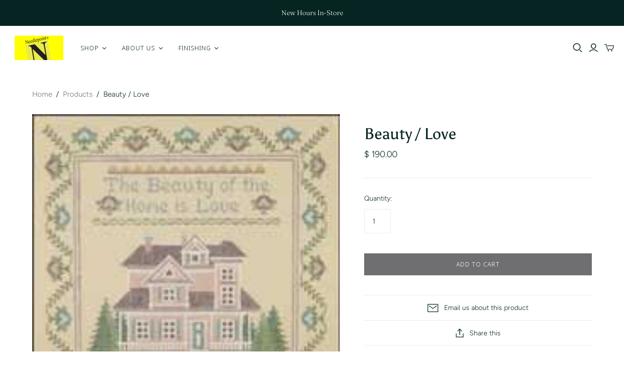

--- FILE ---
content_type: text/html; charset=utf-8
request_url: https://needlepointinc.com/products/beauty-love
body_size: 28554
content:
<!DOCTYPE html>
<html class="no-js no-touch">
<head>
  <meta charset="utf-8">
  <meta http-equiv="X-UA-Compatible" content="IE=edge">
  <meta name="viewport" content="width=device-width" />
  <meta name="p:domain_verify" content="b565b3d3bc8eb768b4d8234b2d44b150"/>

  <title>
    Needlepoint Beaty / Love 8&quot; x 8&quot; 18m $ 190 Canvas

    

    

    
      &ndash; Needlepoint Inc
    
  </title>

  
    <meta name="description" content="Needlepoint Beaty / Love 8&quot; x 8&quot; 18m $ 190 Canvas">
  

  <link href="//needlepointinc.com/cdn/shop/t/12/assets/theme.scss.css?v=65969482223750567701759259528" rel="stylesheet" type="text/css" media="all" />
  
    <link rel="shortcut icon" href="//needlepointinc.com/cdn/shop/files/favicon-16x16_16x16.png?v=1613750617" type="image/png" />
  

  
    <link rel="canonical" href="https://needlepointinc.com/products/beauty-love" />
  

  















<meta property="og:site_name" content="Needlepoint Inc">
<meta property="og:url" content="https://needlepointinc.com/products/beauty-love">
<meta property="og:title" content="Beauty / Love">
<meta property="og:type" content="website">
<meta property="og:description" content="Needlepoint Beaty / Love 8&quot; x 8&quot; 18m $ 190 Canvas">




    
    
    

    
    
    <meta
      property="og:image"
      content="https://needlepointinc.com/cdn/shop/products/108_1200x1193.jpeg?v=1587502790"
    />
    <meta
      property="og:image:secure_url"
      content="https://needlepointinc.com/cdn/shop/products/108_1200x1193.jpeg?v=1587502790"
    />
    <meta property="og:image:width" content="1200" />
    <meta property="og:image:height" content="1193" />
    
    
    <meta property="og:image:alt" content="Needlepoint Beaty / Love 8" x 8" 18m $ 190 Canvas" />
  









  <meta name="twitter:site" content="@https://twitter.com/NeedlepointInc">








<meta name="twitter:title" content="Needlepoint Beaty / Love 8&quot; x 8&quot; 18m $ 190 Canvas">
<meta name="twitter:description" content="Needlepoint Beaty / Love 8&quot; x 8&quot; 18m $ 190 Canvas">


    
    
    
      
      
      <meta name="twitter:card" content="summary_large_image">
    
    
    <meta
      property="twitter:image"
      content="https://needlepointinc.com/cdn/shop/products/108_1200x600_crop_center.jpeg?v=1587502790"
    />
    <meta property="twitter:image:width" content="1200" />
    <meta property="twitter:image:height" content="600" />
    
    
    <meta property="twitter:image:alt" content="Needlepoint Beaty / Love 8&quot; x 8&quot; 18m $ 190 Canvas" />
  



  <script>window.performance && window.performance.mark && window.performance.mark('shopify.content_for_header.start');</script><meta id="shopify-digital-wallet" name="shopify-digital-wallet" content="/10671980/digital_wallets/dialog">
<meta name="shopify-checkout-api-token" content="92fdff459ee03b1b93d3907c6383477a">
<link rel="alternate" type="application/json+oembed" href="https://needlepointinc.com/products/beauty-love.oembed">
<script async="async" src="/checkouts/internal/preloads.js?locale=en-US"></script>
<link rel="preconnect" href="https://shop.app" crossorigin="anonymous">
<script async="async" src="https://shop.app/checkouts/internal/preloads.js?locale=en-US&shop_id=10671980" crossorigin="anonymous"></script>
<script id="apple-pay-shop-capabilities" type="application/json">{"shopId":10671980,"countryCode":"US","currencyCode":"USD","merchantCapabilities":["supports3DS"],"merchantId":"gid:\/\/shopify\/Shop\/10671980","merchantName":"Needlepoint Inc","requiredBillingContactFields":["postalAddress","email","phone"],"requiredShippingContactFields":["postalAddress","email","phone"],"shippingType":"shipping","supportedNetworks":["visa","masterCard","amex","discover","elo","jcb"],"total":{"type":"pending","label":"Needlepoint Inc","amount":"1.00"},"shopifyPaymentsEnabled":true,"supportsSubscriptions":true}</script>
<script id="shopify-features" type="application/json">{"accessToken":"92fdff459ee03b1b93d3907c6383477a","betas":["rich-media-storefront-analytics"],"domain":"needlepointinc.com","predictiveSearch":true,"shopId":10671980,"locale":"en"}</script>
<script>var Shopify = Shopify || {};
Shopify.shop = "needlepoint-inc.myshopify.com";
Shopify.locale = "en";
Shopify.currency = {"active":"USD","rate":"1.0"};
Shopify.country = "US";
Shopify.theme = {"name":"Atlantic","id":94749556874,"schema_name":"Atlantic","schema_version":"14.2.1","theme_store_id":566,"role":"main"};
Shopify.theme.handle = "null";
Shopify.theme.style = {"id":null,"handle":null};
Shopify.cdnHost = "needlepointinc.com/cdn";
Shopify.routes = Shopify.routes || {};
Shopify.routes.root = "/";</script>
<script type="module">!function(o){(o.Shopify=o.Shopify||{}).modules=!0}(window);</script>
<script>!function(o){function n(){var o=[];function n(){o.push(Array.prototype.slice.apply(arguments))}return n.q=o,n}var t=o.Shopify=o.Shopify||{};t.loadFeatures=n(),t.autoloadFeatures=n()}(window);</script>
<script>
  window.ShopifyPay = window.ShopifyPay || {};
  window.ShopifyPay.apiHost = "shop.app\/pay";
  window.ShopifyPay.redirectState = null;
</script>
<script id="shop-js-analytics" type="application/json">{"pageType":"product"}</script>
<script defer="defer" async type="module" src="//needlepointinc.com/cdn/shopifycloud/shop-js/modules/v2/client.init-shop-cart-sync_BApSsMSl.en.esm.js"></script>
<script defer="defer" async type="module" src="//needlepointinc.com/cdn/shopifycloud/shop-js/modules/v2/chunk.common_CBoos6YZ.esm.js"></script>
<script type="module">
  await import("//needlepointinc.com/cdn/shopifycloud/shop-js/modules/v2/client.init-shop-cart-sync_BApSsMSl.en.esm.js");
await import("//needlepointinc.com/cdn/shopifycloud/shop-js/modules/v2/chunk.common_CBoos6YZ.esm.js");

  window.Shopify.SignInWithShop?.initShopCartSync?.({"fedCMEnabled":true,"windoidEnabled":true});

</script>
<script>
  window.Shopify = window.Shopify || {};
  if (!window.Shopify.featureAssets) window.Shopify.featureAssets = {};
  window.Shopify.featureAssets['shop-js'] = {"shop-cart-sync":["modules/v2/client.shop-cart-sync_DJczDl9f.en.esm.js","modules/v2/chunk.common_CBoos6YZ.esm.js"],"init-fed-cm":["modules/v2/client.init-fed-cm_BzwGC0Wi.en.esm.js","modules/v2/chunk.common_CBoos6YZ.esm.js"],"init-windoid":["modules/v2/client.init-windoid_BS26ThXS.en.esm.js","modules/v2/chunk.common_CBoos6YZ.esm.js"],"init-shop-email-lookup-coordinator":["modules/v2/client.init-shop-email-lookup-coordinator_DFwWcvrS.en.esm.js","modules/v2/chunk.common_CBoos6YZ.esm.js"],"shop-cash-offers":["modules/v2/client.shop-cash-offers_DthCPNIO.en.esm.js","modules/v2/chunk.common_CBoos6YZ.esm.js","modules/v2/chunk.modal_Bu1hFZFC.esm.js"],"shop-button":["modules/v2/client.shop-button_D_JX508o.en.esm.js","modules/v2/chunk.common_CBoos6YZ.esm.js"],"shop-toast-manager":["modules/v2/client.shop-toast-manager_tEhgP2F9.en.esm.js","modules/v2/chunk.common_CBoos6YZ.esm.js"],"avatar":["modules/v2/client.avatar_BTnouDA3.en.esm.js"],"pay-button":["modules/v2/client.pay-button_BuNmcIr_.en.esm.js","modules/v2/chunk.common_CBoos6YZ.esm.js"],"init-shop-cart-sync":["modules/v2/client.init-shop-cart-sync_BApSsMSl.en.esm.js","modules/v2/chunk.common_CBoos6YZ.esm.js"],"shop-login-button":["modules/v2/client.shop-login-button_DwLgFT0K.en.esm.js","modules/v2/chunk.common_CBoos6YZ.esm.js","modules/v2/chunk.modal_Bu1hFZFC.esm.js"],"init-customer-accounts-sign-up":["modules/v2/client.init-customer-accounts-sign-up_TlVCiykN.en.esm.js","modules/v2/client.shop-login-button_DwLgFT0K.en.esm.js","modules/v2/chunk.common_CBoos6YZ.esm.js","modules/v2/chunk.modal_Bu1hFZFC.esm.js"],"init-shop-for-new-customer-accounts":["modules/v2/client.init-shop-for-new-customer-accounts_DrjXSI53.en.esm.js","modules/v2/client.shop-login-button_DwLgFT0K.en.esm.js","modules/v2/chunk.common_CBoos6YZ.esm.js","modules/v2/chunk.modal_Bu1hFZFC.esm.js"],"init-customer-accounts":["modules/v2/client.init-customer-accounts_C0Oh2ljF.en.esm.js","modules/v2/client.shop-login-button_DwLgFT0K.en.esm.js","modules/v2/chunk.common_CBoos6YZ.esm.js","modules/v2/chunk.modal_Bu1hFZFC.esm.js"],"shop-follow-button":["modules/v2/client.shop-follow-button_C5D3XtBb.en.esm.js","modules/v2/chunk.common_CBoos6YZ.esm.js","modules/v2/chunk.modal_Bu1hFZFC.esm.js"],"checkout-modal":["modules/v2/client.checkout-modal_8TC_1FUY.en.esm.js","modules/v2/chunk.common_CBoos6YZ.esm.js","modules/v2/chunk.modal_Bu1hFZFC.esm.js"],"lead-capture":["modules/v2/client.lead-capture_D-pmUjp9.en.esm.js","modules/v2/chunk.common_CBoos6YZ.esm.js","modules/v2/chunk.modal_Bu1hFZFC.esm.js"],"shop-login":["modules/v2/client.shop-login_BmtnoEUo.en.esm.js","modules/v2/chunk.common_CBoos6YZ.esm.js","modules/v2/chunk.modal_Bu1hFZFC.esm.js"],"payment-terms":["modules/v2/client.payment-terms_BHOWV7U_.en.esm.js","modules/v2/chunk.common_CBoos6YZ.esm.js","modules/v2/chunk.modal_Bu1hFZFC.esm.js"]};
</script>
<script>(function() {
  var isLoaded = false;
  function asyncLoad() {
    if (isLoaded) return;
    isLoaded = true;
    var urls = ["\/\/www.powr.io\/powr.js?powr-token=needlepoint-inc.myshopify.com\u0026external-type=shopify\u0026shop=needlepoint-inc.myshopify.com","https:\/\/inffuse-platform.appspot.com\/plugins\/shopify\/loader.js?app=calendar\u0026shop=needlepoint-inc.myshopify.com\u0026shop=needlepoint-inc.myshopify.com","\/\/www.powr.io\/powr.js?powr-token=needlepoint-inc.myshopify.com\u0026external-type=shopify\u0026shop=needlepoint-inc.myshopify.com","https:\/\/shopify.covet.pics\/covet-pics-widget-inject.js?shop=needlepoint-inc.myshopify.com"];
    for (var i = 0; i < urls.length; i++) {
      var s = document.createElement('script');
      s.type = 'text/javascript';
      s.async = true;
      s.src = urls[i];
      var x = document.getElementsByTagName('script')[0];
      x.parentNode.insertBefore(s, x);
    }
  };
  if(window.attachEvent) {
    window.attachEvent('onload', asyncLoad);
  } else {
    window.addEventListener('load', asyncLoad, false);
  }
})();</script>
<script id="__st">var __st={"a":10671980,"offset":-28800,"reqid":"11c3e615-4e18-47eb-a100-512ae550fe1b-1768933098","pageurl":"needlepointinc.com\/products\/beauty-love","u":"db20c8d64a87","p":"product","rtyp":"product","rid":4116617409};</script>
<script>window.ShopifyPaypalV4VisibilityTracking = true;</script>
<script id="captcha-bootstrap">!function(){'use strict';const t='contact',e='account',n='new_comment',o=[[t,t],['blogs',n],['comments',n],[t,'customer']],c=[[e,'customer_login'],[e,'guest_login'],[e,'recover_customer_password'],[e,'create_customer']],r=t=>t.map((([t,e])=>`form[action*='/${t}']:not([data-nocaptcha='true']) input[name='form_type'][value='${e}']`)).join(','),a=t=>()=>t?[...document.querySelectorAll(t)].map((t=>t.form)):[];function s(){const t=[...o],e=r(t);return a(e)}const i='password',u='form_key',d=['recaptcha-v3-token','g-recaptcha-response','h-captcha-response',i],f=()=>{try{return window.sessionStorage}catch{return}},m='__shopify_v',_=t=>t.elements[u];function p(t,e,n=!1){try{const o=window.sessionStorage,c=JSON.parse(o.getItem(e)),{data:r}=function(t){const{data:e,action:n}=t;return t[m]||n?{data:e,action:n}:{data:t,action:n}}(c);for(const[e,n]of Object.entries(r))t.elements[e]&&(t.elements[e].value=n);n&&o.removeItem(e)}catch(o){console.error('form repopulation failed',{error:o})}}const l='form_type',E='cptcha';function T(t){t.dataset[E]=!0}const w=window,h=w.document,L='Shopify',v='ce_forms',y='captcha';let A=!1;((t,e)=>{const n=(g='f06e6c50-85a8-45c8-87d0-21a2b65856fe',I='https://cdn.shopify.com/shopifycloud/storefront-forms-hcaptcha/ce_storefront_forms_captcha_hcaptcha.v1.5.2.iife.js',D={infoText:'Protected by hCaptcha',privacyText:'Privacy',termsText:'Terms'},(t,e,n)=>{const o=w[L][v],c=o.bindForm;if(c)return c(t,g,e,D).then(n);var r;o.q.push([[t,g,e,D],n]),r=I,A||(h.body.append(Object.assign(h.createElement('script'),{id:'captcha-provider',async:!0,src:r})),A=!0)});var g,I,D;w[L]=w[L]||{},w[L][v]=w[L][v]||{},w[L][v].q=[],w[L][y]=w[L][y]||{},w[L][y].protect=function(t,e){n(t,void 0,e),T(t)},Object.freeze(w[L][y]),function(t,e,n,w,h,L){const[v,y,A,g]=function(t,e,n){const i=e?o:[],u=t?c:[],d=[...i,...u],f=r(d),m=r(i),_=r(d.filter((([t,e])=>n.includes(e))));return[a(f),a(m),a(_),s()]}(w,h,L),I=t=>{const e=t.target;return e instanceof HTMLFormElement?e:e&&e.form},D=t=>v().includes(t);t.addEventListener('submit',(t=>{const e=I(t);if(!e)return;const n=D(e)&&!e.dataset.hcaptchaBound&&!e.dataset.recaptchaBound,o=_(e),c=g().includes(e)&&(!o||!o.value);(n||c)&&t.preventDefault(),c&&!n&&(function(t){try{if(!f())return;!function(t){const e=f();if(!e)return;const n=_(t);if(!n)return;const o=n.value;o&&e.removeItem(o)}(t);const e=Array.from(Array(32),(()=>Math.random().toString(36)[2])).join('');!function(t,e){_(t)||t.append(Object.assign(document.createElement('input'),{type:'hidden',name:u})),t.elements[u].value=e}(t,e),function(t,e){const n=f();if(!n)return;const o=[...t.querySelectorAll(`input[type='${i}']`)].map((({name:t})=>t)),c=[...d,...o],r={};for(const[a,s]of new FormData(t).entries())c.includes(a)||(r[a]=s);n.setItem(e,JSON.stringify({[m]:1,action:t.action,data:r}))}(t,e)}catch(e){console.error('failed to persist form',e)}}(e),e.submit())}));const S=(t,e)=>{t&&!t.dataset[E]&&(n(t,e.some((e=>e===t))),T(t))};for(const o of['focusin','change'])t.addEventListener(o,(t=>{const e=I(t);D(e)&&S(e,y())}));const B=e.get('form_key'),M=e.get(l),P=B&&M;t.addEventListener('DOMContentLoaded',(()=>{const t=y();if(P)for(const e of t)e.elements[l].value===M&&p(e,B);[...new Set([...A(),...v().filter((t=>'true'===t.dataset.shopifyCaptcha))])].forEach((e=>S(e,t)))}))}(h,new URLSearchParams(w.location.search),n,t,e,['guest_login'])})(!0,!0)}();</script>
<script integrity="sha256-4kQ18oKyAcykRKYeNunJcIwy7WH5gtpwJnB7kiuLZ1E=" data-source-attribution="shopify.loadfeatures" defer="defer" src="//needlepointinc.com/cdn/shopifycloud/storefront/assets/storefront/load_feature-a0a9edcb.js" crossorigin="anonymous"></script>
<script crossorigin="anonymous" defer="defer" src="//needlepointinc.com/cdn/shopifycloud/storefront/assets/shopify_pay/storefront-65b4c6d7.js?v=20250812"></script>
<script data-source-attribution="shopify.dynamic_checkout.dynamic.init">var Shopify=Shopify||{};Shopify.PaymentButton=Shopify.PaymentButton||{isStorefrontPortableWallets:!0,init:function(){window.Shopify.PaymentButton.init=function(){};var t=document.createElement("script");t.src="https://needlepointinc.com/cdn/shopifycloud/portable-wallets/latest/portable-wallets.en.js",t.type="module",document.head.appendChild(t)}};
</script>
<script data-source-attribution="shopify.dynamic_checkout.buyer_consent">
  function portableWalletsHideBuyerConsent(e){var t=document.getElementById("shopify-buyer-consent"),n=document.getElementById("shopify-subscription-policy-button");t&&n&&(t.classList.add("hidden"),t.setAttribute("aria-hidden","true"),n.removeEventListener("click",e))}function portableWalletsShowBuyerConsent(e){var t=document.getElementById("shopify-buyer-consent"),n=document.getElementById("shopify-subscription-policy-button");t&&n&&(t.classList.remove("hidden"),t.removeAttribute("aria-hidden"),n.addEventListener("click",e))}window.Shopify?.PaymentButton&&(window.Shopify.PaymentButton.hideBuyerConsent=portableWalletsHideBuyerConsent,window.Shopify.PaymentButton.showBuyerConsent=portableWalletsShowBuyerConsent);
</script>
<script data-source-attribution="shopify.dynamic_checkout.cart.bootstrap">document.addEventListener("DOMContentLoaded",(function(){function t(){return document.querySelector("shopify-accelerated-checkout-cart, shopify-accelerated-checkout")}if(t())Shopify.PaymentButton.init();else{new MutationObserver((function(e,n){t()&&(Shopify.PaymentButton.init(),n.disconnect())})).observe(document.body,{childList:!0,subtree:!0})}}));
</script>
<link id="shopify-accelerated-checkout-styles" rel="stylesheet" media="screen" href="https://needlepointinc.com/cdn/shopifycloud/portable-wallets/latest/accelerated-checkout-backwards-compat.css" crossorigin="anonymous">
<style id="shopify-accelerated-checkout-cart">
        #shopify-buyer-consent {
  margin-top: 1em;
  display: inline-block;
  width: 100%;
}

#shopify-buyer-consent.hidden {
  display: none;
}

#shopify-subscription-policy-button {
  background: none;
  border: none;
  padding: 0;
  text-decoration: underline;
  font-size: inherit;
  cursor: pointer;
}

#shopify-subscription-policy-button::before {
  box-shadow: none;
}

      </style>

<script>window.performance && window.performance.mark && window.performance.mark('shopify.content_for_header.end');</script><script>
    document.documentElement.className=document.documentElement.className.replace(/\bno-js\b/,'js');
    if(window.Shopify&&window.Shopify.designMode)document.documentElement.className+=' in-theme-editor';
    if(('ontouchstart' in window)||window.DocumentTouch&&document instanceof DocumentTouch)document.documentElement.className=document.documentElement.className.replace(/\bno-touch\b/,'has-touch');
  </script>

  
<script>
  Theme = {};
  Theme.version = "14.2.1";
  Theme.products = new Array();
  Theme.shippingCalcErrorMessage = "Error: zip / postal code --error_message--";
  Theme.shippingCalcMultiRates = "There are --number_of_rates-- shipping rates available for --address--, starting at --rate--.";
  Theme.shippingCalcOneRate = "There is one shipping rate available for --address--.";
  Theme.shippingCalcNoRates = "We do not ship to this destination.";
  Theme.shippingCalcRateValues = "--rate_title-- at --rate--";
  Theme.userLoggedIn = false;
  Theme.userAddress = '';
  Theme.centerHeader = false;

  Theme.cartItemsOne = "item";
  Theme.cartItemsOther = "items";

  Theme.addToCart = "Add to cart";
  Theme.soldOut = "Sold out";
  Theme.unavailable = "Unavailable";

</script>

  
  
  
 
<!-- "snippets/pagefly-header.liquid" was not rendered, the associated app was uninstalled --><link href="https://monorail-edge.shopifysvc.com" rel="dns-prefetch">
<script>(function(){if ("sendBeacon" in navigator && "performance" in window) {try {var session_token_from_headers = performance.getEntriesByType('navigation')[0].serverTiming.find(x => x.name == '_s').description;} catch {var session_token_from_headers = undefined;}var session_cookie_matches = document.cookie.match(/_shopify_s=([^;]*)/);var session_token_from_cookie = session_cookie_matches && session_cookie_matches.length === 2 ? session_cookie_matches[1] : "";var session_token = session_token_from_headers || session_token_from_cookie || "";function handle_abandonment_event(e) {var entries = performance.getEntries().filter(function(entry) {return /monorail-edge.shopifysvc.com/.test(entry.name);});if (!window.abandonment_tracked && entries.length === 0) {window.abandonment_tracked = true;var currentMs = Date.now();var navigation_start = performance.timing.navigationStart;var payload = {shop_id: 10671980,url: window.location.href,navigation_start,duration: currentMs - navigation_start,session_token,page_type: "product"};window.navigator.sendBeacon("https://monorail-edge.shopifysvc.com/v1/produce", JSON.stringify({schema_id: "online_store_buyer_site_abandonment/1.1",payload: payload,metadata: {event_created_at_ms: currentMs,event_sent_at_ms: currentMs}}));}}window.addEventListener('pagehide', handle_abandonment_event);}}());</script>
<script id="web-pixels-manager-setup">(function e(e,d,r,n,o){if(void 0===o&&(o={}),!Boolean(null===(a=null===(i=window.Shopify)||void 0===i?void 0:i.analytics)||void 0===a?void 0:a.replayQueue)){var i,a;window.Shopify=window.Shopify||{};var t=window.Shopify;t.analytics=t.analytics||{};var s=t.analytics;s.replayQueue=[],s.publish=function(e,d,r){return s.replayQueue.push([e,d,r]),!0};try{self.performance.mark("wpm:start")}catch(e){}var l=function(){var e={modern:/Edge?\/(1{2}[4-9]|1[2-9]\d|[2-9]\d{2}|\d{4,})\.\d+(\.\d+|)|Firefox\/(1{2}[4-9]|1[2-9]\d|[2-9]\d{2}|\d{4,})\.\d+(\.\d+|)|Chrom(ium|e)\/(9{2}|\d{3,})\.\d+(\.\d+|)|(Maci|X1{2}).+ Version\/(15\.\d+|(1[6-9]|[2-9]\d|\d{3,})\.\d+)([,.]\d+|)( \(\w+\)|)( Mobile\/\w+|) Safari\/|Chrome.+OPR\/(9{2}|\d{3,})\.\d+\.\d+|(CPU[ +]OS|iPhone[ +]OS|CPU[ +]iPhone|CPU IPhone OS|CPU iPad OS)[ +]+(15[._]\d+|(1[6-9]|[2-9]\d|\d{3,})[._]\d+)([._]\d+|)|Android:?[ /-](13[3-9]|1[4-9]\d|[2-9]\d{2}|\d{4,})(\.\d+|)(\.\d+|)|Android.+Firefox\/(13[5-9]|1[4-9]\d|[2-9]\d{2}|\d{4,})\.\d+(\.\d+|)|Android.+Chrom(ium|e)\/(13[3-9]|1[4-9]\d|[2-9]\d{2}|\d{4,})\.\d+(\.\d+|)|SamsungBrowser\/([2-9]\d|\d{3,})\.\d+/,legacy:/Edge?\/(1[6-9]|[2-9]\d|\d{3,})\.\d+(\.\d+|)|Firefox\/(5[4-9]|[6-9]\d|\d{3,})\.\d+(\.\d+|)|Chrom(ium|e)\/(5[1-9]|[6-9]\d|\d{3,})\.\d+(\.\d+|)([\d.]+$|.*Safari\/(?![\d.]+ Edge\/[\d.]+$))|(Maci|X1{2}).+ Version\/(10\.\d+|(1[1-9]|[2-9]\d|\d{3,})\.\d+)([,.]\d+|)( \(\w+\)|)( Mobile\/\w+|) Safari\/|Chrome.+OPR\/(3[89]|[4-9]\d|\d{3,})\.\d+\.\d+|(CPU[ +]OS|iPhone[ +]OS|CPU[ +]iPhone|CPU IPhone OS|CPU iPad OS)[ +]+(10[._]\d+|(1[1-9]|[2-9]\d|\d{3,})[._]\d+)([._]\d+|)|Android:?[ /-](13[3-9]|1[4-9]\d|[2-9]\d{2}|\d{4,})(\.\d+|)(\.\d+|)|Mobile Safari.+OPR\/([89]\d|\d{3,})\.\d+\.\d+|Android.+Firefox\/(13[5-9]|1[4-9]\d|[2-9]\d{2}|\d{4,})\.\d+(\.\d+|)|Android.+Chrom(ium|e)\/(13[3-9]|1[4-9]\d|[2-9]\d{2}|\d{4,})\.\d+(\.\d+|)|Android.+(UC? ?Browser|UCWEB|U3)[ /]?(15\.([5-9]|\d{2,})|(1[6-9]|[2-9]\d|\d{3,})\.\d+)\.\d+|SamsungBrowser\/(5\.\d+|([6-9]|\d{2,})\.\d+)|Android.+MQ{2}Browser\/(14(\.(9|\d{2,})|)|(1[5-9]|[2-9]\d|\d{3,})(\.\d+|))(\.\d+|)|K[Aa][Ii]OS\/(3\.\d+|([4-9]|\d{2,})\.\d+)(\.\d+|)/},d=e.modern,r=e.legacy,n=navigator.userAgent;return n.match(d)?"modern":n.match(r)?"legacy":"unknown"}(),u="modern"===l?"modern":"legacy",c=(null!=n?n:{modern:"",legacy:""})[u],f=function(e){return[e.baseUrl,"/wpm","/b",e.hashVersion,"modern"===e.buildTarget?"m":"l",".js"].join("")}({baseUrl:d,hashVersion:r,buildTarget:u}),m=function(e){var d=e.version,r=e.bundleTarget,n=e.surface,o=e.pageUrl,i=e.monorailEndpoint;return{emit:function(e){var a=e.status,t=e.errorMsg,s=(new Date).getTime(),l=JSON.stringify({metadata:{event_sent_at_ms:s},events:[{schema_id:"web_pixels_manager_load/3.1",payload:{version:d,bundle_target:r,page_url:o,status:a,surface:n,error_msg:t},metadata:{event_created_at_ms:s}}]});if(!i)return console&&console.warn&&console.warn("[Web Pixels Manager] No Monorail endpoint provided, skipping logging."),!1;try{return self.navigator.sendBeacon.bind(self.navigator)(i,l)}catch(e){}var u=new XMLHttpRequest;try{return u.open("POST",i,!0),u.setRequestHeader("Content-Type","text/plain"),u.send(l),!0}catch(e){return console&&console.warn&&console.warn("[Web Pixels Manager] Got an unhandled error while logging to Monorail."),!1}}}}({version:r,bundleTarget:l,surface:e.surface,pageUrl:self.location.href,monorailEndpoint:e.monorailEndpoint});try{o.browserTarget=l,function(e){var d=e.src,r=e.async,n=void 0===r||r,o=e.onload,i=e.onerror,a=e.sri,t=e.scriptDataAttributes,s=void 0===t?{}:t,l=document.createElement("script"),u=document.querySelector("head"),c=document.querySelector("body");if(l.async=n,l.src=d,a&&(l.integrity=a,l.crossOrigin="anonymous"),s)for(var f in s)if(Object.prototype.hasOwnProperty.call(s,f))try{l.dataset[f]=s[f]}catch(e){}if(o&&l.addEventListener("load",o),i&&l.addEventListener("error",i),u)u.appendChild(l);else{if(!c)throw new Error("Did not find a head or body element to append the script");c.appendChild(l)}}({src:f,async:!0,onload:function(){if(!function(){var e,d;return Boolean(null===(d=null===(e=window.Shopify)||void 0===e?void 0:e.analytics)||void 0===d?void 0:d.initialized)}()){var d=window.webPixelsManager.init(e)||void 0;if(d){var r=window.Shopify.analytics;r.replayQueue.forEach((function(e){var r=e[0],n=e[1],o=e[2];d.publishCustomEvent(r,n,o)})),r.replayQueue=[],r.publish=d.publishCustomEvent,r.visitor=d.visitor,r.initialized=!0}}},onerror:function(){return m.emit({status:"failed",errorMsg:"".concat(f," has failed to load")})},sri:function(e){var d=/^sha384-[A-Za-z0-9+/=]+$/;return"string"==typeof e&&d.test(e)}(c)?c:"",scriptDataAttributes:o}),m.emit({status:"loading"})}catch(e){m.emit({status:"failed",errorMsg:(null==e?void 0:e.message)||"Unknown error"})}}})({shopId: 10671980,storefrontBaseUrl: "https://needlepointinc.com",extensionsBaseUrl: "https://extensions.shopifycdn.com/cdn/shopifycloud/web-pixels-manager",monorailEndpoint: "https://monorail-edge.shopifysvc.com/unstable/produce_batch",surface: "storefront-renderer",enabledBetaFlags: ["2dca8a86"],webPixelsConfigList: [{"id":"223609143","configuration":"{\"tagID\":\"2613933601301\"}","eventPayloadVersion":"v1","runtimeContext":"STRICT","scriptVersion":"18031546ee651571ed29edbe71a3550b","type":"APP","apiClientId":3009811,"privacyPurposes":["ANALYTICS","MARKETING","SALE_OF_DATA"],"dataSharingAdjustments":{"protectedCustomerApprovalScopes":["read_customer_address","read_customer_email","read_customer_name","read_customer_personal_data","read_customer_phone"]}},{"id":"155975991","eventPayloadVersion":"v1","runtimeContext":"LAX","scriptVersion":"1","type":"CUSTOM","privacyPurposes":["ANALYTICS"],"name":"Google Analytics tag (migrated)"},{"id":"shopify-app-pixel","configuration":"{}","eventPayloadVersion":"v1","runtimeContext":"STRICT","scriptVersion":"0450","apiClientId":"shopify-pixel","type":"APP","privacyPurposes":["ANALYTICS","MARKETING"]},{"id":"shopify-custom-pixel","eventPayloadVersion":"v1","runtimeContext":"LAX","scriptVersion":"0450","apiClientId":"shopify-pixel","type":"CUSTOM","privacyPurposes":["ANALYTICS","MARKETING"]}],isMerchantRequest: false,initData: {"shop":{"name":"Needlepoint Inc","paymentSettings":{"currencyCode":"USD"},"myshopifyDomain":"needlepoint-inc.myshopify.com","countryCode":"US","storefrontUrl":"https:\/\/needlepointinc.com"},"customer":null,"cart":null,"checkout":null,"productVariants":[{"price":{"amount":190.0,"currencyCode":"USD"},"product":{"title":"Beauty \/ Love","vendor":"Holly Hill","id":"4116617409","untranslatedTitle":"Beauty \/ Love","url":"\/products\/beauty-love","type":"Sampler"},"id":"11886455937","image":{"src":"\/\/needlepointinc.com\/cdn\/shop\/products\/108.jpeg?v=1587502790"},"sku":"Holly Hill 108 -","title":"Default Title","untranslatedTitle":"Default Title"}],"purchasingCompany":null},},"https://needlepointinc.com/cdn","fcfee988w5aeb613cpc8e4bc33m6693e112",{"modern":"","legacy":""},{"shopId":"10671980","storefrontBaseUrl":"https:\/\/needlepointinc.com","extensionBaseUrl":"https:\/\/extensions.shopifycdn.com\/cdn\/shopifycloud\/web-pixels-manager","surface":"storefront-renderer","enabledBetaFlags":"[\"2dca8a86\"]","isMerchantRequest":"false","hashVersion":"fcfee988w5aeb613cpc8e4bc33m6693e112","publish":"custom","events":"[[\"page_viewed\",{}],[\"product_viewed\",{\"productVariant\":{\"price\":{\"amount\":190.0,\"currencyCode\":\"USD\"},\"product\":{\"title\":\"Beauty \/ Love\",\"vendor\":\"Holly Hill\",\"id\":\"4116617409\",\"untranslatedTitle\":\"Beauty \/ Love\",\"url\":\"\/products\/beauty-love\",\"type\":\"Sampler\"},\"id\":\"11886455937\",\"image\":{\"src\":\"\/\/needlepointinc.com\/cdn\/shop\/products\/108.jpeg?v=1587502790\"},\"sku\":\"Holly Hill 108 -\",\"title\":\"Default Title\",\"untranslatedTitle\":\"Default Title\"}}]]"});</script><script>
  window.ShopifyAnalytics = window.ShopifyAnalytics || {};
  window.ShopifyAnalytics.meta = window.ShopifyAnalytics.meta || {};
  window.ShopifyAnalytics.meta.currency = 'USD';
  var meta = {"product":{"id":4116617409,"gid":"gid:\/\/shopify\/Product\/4116617409","vendor":"Holly Hill","type":"Sampler","handle":"beauty-love","variants":[{"id":11886455937,"price":19000,"name":"Beauty \/ Love","public_title":null,"sku":"Holly Hill 108 -"}],"remote":false},"page":{"pageType":"product","resourceType":"product","resourceId":4116617409,"requestId":"11c3e615-4e18-47eb-a100-512ae550fe1b-1768933098"}};
  for (var attr in meta) {
    window.ShopifyAnalytics.meta[attr] = meta[attr];
  }
</script>
<script class="analytics">
  (function () {
    var customDocumentWrite = function(content) {
      var jquery = null;

      if (window.jQuery) {
        jquery = window.jQuery;
      } else if (window.Checkout && window.Checkout.$) {
        jquery = window.Checkout.$;
      }

      if (jquery) {
        jquery('body').append(content);
      }
    };

    var hasLoggedConversion = function(token) {
      if (token) {
        return document.cookie.indexOf('loggedConversion=' + token) !== -1;
      }
      return false;
    }

    var setCookieIfConversion = function(token) {
      if (token) {
        var twoMonthsFromNow = new Date(Date.now());
        twoMonthsFromNow.setMonth(twoMonthsFromNow.getMonth() + 2);

        document.cookie = 'loggedConversion=' + token + '; expires=' + twoMonthsFromNow;
      }
    }

    var trekkie = window.ShopifyAnalytics.lib = window.trekkie = window.trekkie || [];
    if (trekkie.integrations) {
      return;
    }
    trekkie.methods = [
      'identify',
      'page',
      'ready',
      'track',
      'trackForm',
      'trackLink'
    ];
    trekkie.factory = function(method) {
      return function() {
        var args = Array.prototype.slice.call(arguments);
        args.unshift(method);
        trekkie.push(args);
        return trekkie;
      };
    };
    for (var i = 0; i < trekkie.methods.length; i++) {
      var key = trekkie.methods[i];
      trekkie[key] = trekkie.factory(key);
    }
    trekkie.load = function(config) {
      trekkie.config = config || {};
      trekkie.config.initialDocumentCookie = document.cookie;
      var first = document.getElementsByTagName('script')[0];
      var script = document.createElement('script');
      script.type = 'text/javascript';
      script.onerror = function(e) {
        var scriptFallback = document.createElement('script');
        scriptFallback.type = 'text/javascript';
        scriptFallback.onerror = function(error) {
                var Monorail = {
      produce: function produce(monorailDomain, schemaId, payload) {
        var currentMs = new Date().getTime();
        var event = {
          schema_id: schemaId,
          payload: payload,
          metadata: {
            event_created_at_ms: currentMs,
            event_sent_at_ms: currentMs
          }
        };
        return Monorail.sendRequest("https://" + monorailDomain + "/v1/produce", JSON.stringify(event));
      },
      sendRequest: function sendRequest(endpointUrl, payload) {
        // Try the sendBeacon API
        if (window && window.navigator && typeof window.navigator.sendBeacon === 'function' && typeof window.Blob === 'function' && !Monorail.isIos12()) {
          var blobData = new window.Blob([payload], {
            type: 'text/plain'
          });

          if (window.navigator.sendBeacon(endpointUrl, blobData)) {
            return true;
          } // sendBeacon was not successful

        } // XHR beacon

        var xhr = new XMLHttpRequest();

        try {
          xhr.open('POST', endpointUrl);
          xhr.setRequestHeader('Content-Type', 'text/plain');
          xhr.send(payload);
        } catch (e) {
          console.log(e);
        }

        return false;
      },
      isIos12: function isIos12() {
        return window.navigator.userAgent.lastIndexOf('iPhone; CPU iPhone OS 12_') !== -1 || window.navigator.userAgent.lastIndexOf('iPad; CPU OS 12_') !== -1;
      }
    };
    Monorail.produce('monorail-edge.shopifysvc.com',
      'trekkie_storefront_load_errors/1.1',
      {shop_id: 10671980,
      theme_id: 94749556874,
      app_name: "storefront",
      context_url: window.location.href,
      source_url: "//needlepointinc.com/cdn/s/trekkie.storefront.cd680fe47e6c39ca5d5df5f0a32d569bc48c0f27.min.js"});

        };
        scriptFallback.async = true;
        scriptFallback.src = '//needlepointinc.com/cdn/s/trekkie.storefront.cd680fe47e6c39ca5d5df5f0a32d569bc48c0f27.min.js';
        first.parentNode.insertBefore(scriptFallback, first);
      };
      script.async = true;
      script.src = '//needlepointinc.com/cdn/s/trekkie.storefront.cd680fe47e6c39ca5d5df5f0a32d569bc48c0f27.min.js';
      first.parentNode.insertBefore(script, first);
    };
    trekkie.load(
      {"Trekkie":{"appName":"storefront","development":false,"defaultAttributes":{"shopId":10671980,"isMerchantRequest":null,"themeId":94749556874,"themeCityHash":"17648088655426074188","contentLanguage":"en","currency":"USD","eventMetadataId":"f7feb9e7-16f3-41b6-9038-e9da2ac316ec"},"isServerSideCookieWritingEnabled":true,"monorailRegion":"shop_domain","enabledBetaFlags":["65f19447"]},"Session Attribution":{},"S2S":{"facebookCapiEnabled":false,"source":"trekkie-storefront-renderer","apiClientId":580111}}
    );

    var loaded = false;
    trekkie.ready(function() {
      if (loaded) return;
      loaded = true;

      window.ShopifyAnalytics.lib = window.trekkie;

      var originalDocumentWrite = document.write;
      document.write = customDocumentWrite;
      try { window.ShopifyAnalytics.merchantGoogleAnalytics.call(this); } catch(error) {};
      document.write = originalDocumentWrite;

      window.ShopifyAnalytics.lib.page(null,{"pageType":"product","resourceType":"product","resourceId":4116617409,"requestId":"11c3e615-4e18-47eb-a100-512ae550fe1b-1768933098","shopifyEmitted":true});

      var match = window.location.pathname.match(/checkouts\/(.+)\/(thank_you|post_purchase)/)
      var token = match? match[1]: undefined;
      if (!hasLoggedConversion(token)) {
        setCookieIfConversion(token);
        window.ShopifyAnalytics.lib.track("Viewed Product",{"currency":"USD","variantId":11886455937,"productId":4116617409,"productGid":"gid:\/\/shopify\/Product\/4116617409","name":"Beauty \/ Love","price":"190.00","sku":"Holly Hill 108 -","brand":"Holly Hill","variant":null,"category":"Sampler","nonInteraction":true,"remote":false},undefined,undefined,{"shopifyEmitted":true});
      window.ShopifyAnalytics.lib.track("monorail:\/\/trekkie_storefront_viewed_product\/1.1",{"currency":"USD","variantId":11886455937,"productId":4116617409,"productGid":"gid:\/\/shopify\/Product\/4116617409","name":"Beauty \/ Love","price":"190.00","sku":"Holly Hill 108 -","brand":"Holly Hill","variant":null,"category":"Sampler","nonInteraction":true,"remote":false,"referer":"https:\/\/needlepointinc.com\/products\/beauty-love"});
      }
    });


        var eventsListenerScript = document.createElement('script');
        eventsListenerScript.async = true;
        eventsListenerScript.src = "//needlepointinc.com/cdn/shopifycloud/storefront/assets/shop_events_listener-3da45d37.js";
        document.getElementsByTagName('head')[0].appendChild(eventsListenerScript);

})();</script>
  <script>
  if (!window.ga || (window.ga && typeof window.ga !== 'function')) {
    window.ga = function ga() {
      (window.ga.q = window.ga.q || []).push(arguments);
      if (window.Shopify && window.Shopify.analytics && typeof window.Shopify.analytics.publish === 'function') {
        window.Shopify.analytics.publish("ga_stub_called", {}, {sendTo: "google_osp_migration"});
      }
      console.error("Shopify's Google Analytics stub called with:", Array.from(arguments), "\nSee https://help.shopify.com/manual/promoting-marketing/pixels/pixel-migration#google for more information.");
    };
    if (window.Shopify && window.Shopify.analytics && typeof window.Shopify.analytics.publish === 'function') {
      window.Shopify.analytics.publish("ga_stub_initialized", {}, {sendTo: "google_osp_migration"});
    }
  }
</script>
<script
  defer
  src="https://needlepointinc.com/cdn/shopifycloud/perf-kit/shopify-perf-kit-3.0.4.min.js"
  data-application="storefront-renderer"
  data-shop-id="10671980"
  data-render-region="gcp-us-central1"
  data-page-type="product"
  data-theme-instance-id="94749556874"
  data-theme-name="Atlantic"
  data-theme-version="14.2.1"
  data-monorail-region="shop_domain"
  data-resource-timing-sampling-rate="10"
  data-shs="true"
  data-shs-beacon="true"
  data-shs-export-with-fetch="true"
  data-shs-logs-sample-rate="1"
  data-shs-beacon-endpoint="https://needlepointinc.com/api/collect"
></script>
</head> 

<body
  class="
    
      template-product
    
    
    
    product-grid-square
  "
>
  <div id="fb-root"></div>
  <script>(function(d, s, id) {
    var js, fjs = d.getElementsByTagName(s)[0];
    if (d.getElementById(id)) return;
    js = d.createElement(s); js.id = id;
    js.src = "//connect.facebook.net/en_US/all.js#xfbml=1&appId=187795038002910";
    fjs.parentNode.insertBefore(js, fjs);
  }(document, 'script', 'facebook-jssdk'));</script>

  
  <script
    type="application/json+photoswipe"
    data-photoswipe-json
  >
    {
      "images": []
    }
  </script>





  <!-- Root element of PhotoSwipe. Must have class pswp. -->
  <div
    class="pswp"
    tabindex="-1"
    role="dialog"
    aria-hidden="true"
    data-photoswipe
  >
    <!--
      Background of PhotoSwipe.
      It's a separate element as animating opacity is faster than rgba().
    -->
    <div class="pswp__bg"></div>
    <!-- Slides wrapper with overflow:hidden. -->
    <div class="pswp__scroll-wrap">
      <!--
        Container that holds slides.
        PhotoSwipe keeps only 3 of them in the DOM to save memory.
        Don't modify these 3 pswp__item elements, data is added later on.
      -->
      <div class="pswp__container">
        <div class="pswp__item"></div>
        <div class="pswp__item"></div>
        <div class="pswp__item"></div>
      </div>
      <!--
        Default (PhotoSwipeUI_Default) interface on top of sliding area.
        Can be changed.
      -->
      <div class="pswp__ui pswp__ui--hidden">
        <div class="pswp__top-bar">
          <!--  Controls are self-explanatory. Order can be changed. -->
          <div class="pswp__counter"></div>
          <button
            class="pswp__button pswp__button--close"
            title="Close"
            aria-label="Close"
          >
            






<svg class="svg-icon icon-close-thin " xmlns="http://www.w3.org/2000/svg" width="16" height="16" fill="none" viewBox="0 0 20 20">
  
  <title>Close Thin Icon</title>

  <path stroke="currentColor" stroke-width="1.5" d="M1 1l9 9m0 0l9 9m-9-9l9-9m-9 9l-9 9"/>
</svg>








          </button>
          <button
            class="pswp__button pswp__button--share"
            title="Share"
          ></button>
          <button
            class="pswp__button pswp__button--fs"
            title="Toggle fullscreen"
          ></button>
          <button
            class="pswp__button pswp__button--zoom"
            title="Zoom in/out"
          ></button>
          <!-- Preloader demo http://codepen.io/dimsemenov/pen/yyBWoR -->
          <!-- element will get class pswp__preloader--active when preloader is running -->
          <div class="pswp__preloader">
            <div class="pswp__preloader__icn">
              <div class="pswp__preloader__cut">
                <div class="pswp__preloader__donut"></div>
              </div>
            </div>
          </div>
        </div>
        <div class="pswp__share-modal pswp__share-modal--hidden pswp__single-tap">
          <div class="pswp__share-tooltip"></div>
        </div>
        <button
          class="pswp__button pswp__button--arrow--left"
          title="Previous (arrow left)"
        ></button>
        <button
          class="pswp__button pswp__button--arrow--right"
          title="Next (arrow right)"
        ></button>
        <div class="pswp__caption">
          <div class="pswp__caption__center"></div>
        </div>
      </div>
    </div>
  </div>





  



<section
  class="quickshop"
  data-quickshop
  data-quickshop-settings-sha256="4a093f873f83fc80cafe13b922b5d8624fa9b6abcac1494c159cdd93ff6167b5"
>
  <div class="quickshop-content" data-quickshop-content>
    <button class="quickshop-close" data-quickshop-close>
      






<svg class="svg-icon icon-close-thin " xmlns="http://www.w3.org/2000/svg" width="16" height="16" fill="none" viewBox="0 0 20 20">
  
  <title>Close Thin Icon</title>

  <path stroke="currentColor" stroke-width="1.5" d="M1 1l9 9m0 0l9 9m-9-9l9-9m-9 9l-9 9"/>
</svg>








    </button>

    <div class="quickshop-product" data-quickshop-product-inject></div>
  </div>

  <span class="spinner quickshop-spinner">
    <span></span>
    <span></span>
    <span></span>
  </span>
</section>

  <div class="cart-mini" data-cart-mini>
  <div class="cart-mini-sidebar" data-cart-mini-sidebar>
    <div class="cart-mini-header">
      Your cart

      <div
        class="cart-mini-header-close"
        role="button"
        aria-label="close"
        data-cart-mini-close
      >
        






<svg class="svg-icon icon-close-alt " xmlns="http://www.w3.org/2000/svg" width="12" height="12" fill="none" viewBox="0 0 12 12">
  
  <title>Close Alternative Icon</title>

  <path fill="currentColor" fill-rule="evenodd" d="M5.025 6L0 .975.975 0 6 5.025 11.025 0 12 .975 6.975 6 12 11.025l-.975.975L6 6.975.975 12 0 11.025 5.025 6z" clip-rule="evenodd"/>
</svg>








      </div>
    </div>

    <div class="cart-mini-content cart-mini-items" data-cart-mini-content></div>

    <div class="cart-mini-footer" data-cart-mini-footer></div>
  </div>
</div>


  <div id="shopify-section-pxs-announcement-bar" class="shopify-section"><script
  type="application/json"
  data-section-type="pxs-announcement-bar"
  data-section-id="pxs-announcement-bar"
></script>













<a
  class="pxs-announcement-bar"
  style="
    color: #ffffff;
    background-color: #052422
  "
  
    href="https://needlepointinc.com/pages/about-us"
  
>
  
    <span class="pxs-announcement-bar-text-mobile">
      New Hours In-Store
    </span>
  

  
    <span class="pxs-announcement-bar-text-desktop">
      New Hours In-Store
    </span>
  
</a>



</div>
  <div id="shopify-section-static-header" class="shopify-section section-header">

<script
  type="application/json"
  data-section-type="static-header"
  data-section-id="static-header"
  data-section-data
>
  {
    "live_search_enabled": true,
    "live_search_display": "product-article-page",
    "currencySettings":   {
      "enable": false,
      "shopCurrency": "USD",
      "defaultCurrency": "USD",
      "displayFormat": "money_format",
      "moneyFormat": "$ {{amount}}",
      "moneyFormatNoCurrency": "$ {{amount}}",
      "moneyFormatCurrency": "$ {{amount}} USD"
    }
  }
</script>

<header
  class="
    main-header-wrap
    
    main-header--minimal
    
  "
  data-header-layout="minimal"
  data-header-alignment="false"
>
  <section class="main-header">

    

    
      
<div class="header-minimal ">
  
    


<h2
  class="
    store-title
    store-logo
  "
  
    style="max-width: 100px;"
  
  

>
  
    <a href="/" style="max-width: 100px;">
      

  

  <img
    
      src="//needlepointinc.com/cdn/shop/files/logo_400x200.png?v=1613568780"
    
    alt="Needlepoint store based in San Francisco, California. "

    
      data-rimg
      srcset="//needlepointinc.com/cdn/shop/files/logo_400x200.png?v=1613568780 1x"
    

    
    
    
  >




    </a>
  
</h2>

<style>
  
    .store-title {
      width: 130px;
    }

    @media (max-width: 960px) {
      .store-title {
        width: auto;
      }
    }
  
</style>

    <nav class="
  full
  
    main-header--nav-compressed
    compress
  
">
  

  
  

  <ul class="main-header--nav-links"><li
        class="
          nav-item
          first
          
          dropdown
          
        "

        
          aria-haspopup="true"
          aria-expanded="false"
          aria-controls="header-dropdown-shop"
        
      >
        
          <span class="border"></span>
        

        <a class="label" href="/collections/new-arrivals">
          Shop

          
            






<svg class="svg-icon icon-down-arrow " xmlns="http://www.w3.org/2000/svg" width="924" height="545" viewBox="0 0 924 545">
  
  <title>Down Arrow Icon</title>

  <path fill="currentColor" d="M0 82L82 0l381 383L844 2l80 82-461 461-80-82L0 82z"/>
</svg>








          
        </a>

        
        
          <ul
            class="dropdown-wrap primary"
            id="header-dropdown-shop"
            aria-hidden="true"
          >
            
              











              <li
                class="
                  dropdown-item
                  first
                  
                  dropdown
                "

                
                  aria-haspopup="true"
                  aria-expanded="false"
                  aria-controls="header-dropdown-shop-by-subject"
                
              >
                <a
                  href="/collections"
                >
                  <span class="label">Shop By Subject</span>

                  
                    <span class="icon">
                      






<svg class="svg-icon icon-arrow-right " xmlns="http://www.w3.org/2000/svg" width="544" height="924" viewBox="0 0 544 924">
  
  <title>Arrow Right Icon</title>

  <path fill="currentColor" d="M0 842l381-381L2 80 82 0l462 461-82 80L79 924 0 842z"/>
</svg>








                    </span>
                  
                </a>

                
                
                  <ul
                    class="dropdown-wrap child secondary right"
                    id="header-dropdown-shop-by-subject"
                    aria-hidden="true"
                  >
                    
                      <li class="
                        dropdown-item
                        first
                        
                      ">
                        <a href="/collections/abstract">
                          <span class="label">Abstract</span>
                        </a>
                      </li>
                    
                      <li class="
                        dropdown-item
                        
                        
                      ">
                        <a href="/collections/african-textiles">
                          <span class="label">African Textiles</span>
                        </a>
                      </li>
                    
                      <li class="
                        dropdown-item
                        
                        
                      ">
                        <a href="/collections/alphabet">
                          <span class="label">Alphabet</span>
                        </a>
                      </li>
                    
                      <li class="
                        dropdown-item
                        
                        
                      ">
                        <a href="/collections/americana">
                          <span class="label">Americana</span>
                        </a>
                      </li>
                    
                      <li class="
                        dropdown-item
                        
                        
                      ">
                        <a href="/collections/animal-print">
                          <span class="label">Animal Print</span>
                        </a>
                      </li>
                    
                      <li class="
                        dropdown-item
                        
                        
                      ">
                        <a href="/collections/animals">
                          <span class="label">Animals</span>
                        </a>
                      </li>
                    
                      <li class="
                        dropdown-item
                        
                        
                      ">
                        <a href="/collections/asian">
                          <span class="label">Asian</span>
                        </a>
                      </li>
                    
                      <li class="
                        dropdown-item
                        
                        
                      ">
                        <a href="/collections/astrology">
                          <span class="label">Astrology</span>
                        </a>
                      </li>
                    
                      <li class="
                        dropdown-item
                        
                        
                      ">
                        <a href="/collections/beatrix-potter">
                          <span class="label">Beatrix Potter</span>
                        </a>
                      </li>
                    
                      <li class="
                        dropdown-item
                        
                        
                      ">
                        <a href="/collections/bee">
                          <span class="label">Bees</span>
                        </a>
                      </li>
                    
                      <li class="
                        dropdown-item
                        
                        
                      ">
                        <a href="/collections/birds">
                          <span class="label">Birds</span>
                        </a>
                      </li>
                    
                      <li class="
                        dropdown-item
                        
                        
                      ">
                        <a href="/collections/candy">
                          <span class="label">Candy</span>
                        </a>
                      </li>
                    
                      <li class="
                        dropdown-item
                        
                        
                      ">
                        <a href="/collections/cat">
                          <span class="label">Cats</span>
                        </a>
                      </li>
                    
                      <li class="
                        dropdown-item
                        
                        
                      ">
                        <a href="/collections/children">
                          <span class="label">Children</span>
                        </a>
                      </li>
                    
                      <li class="
                        dropdown-item
                        
                        
                      ">
                        <a href="/collections/holidays">
                          <span class="label">Christmas</span>
                        </a>
                      </li>
                    
                      <li class="
                        dropdown-item
                        
                        
                      ">
                        <a href="/collections/dessert">
                          <span class="label">Dessert</span>
                        </a>
                      </li>
                    
                      <li class="
                        dropdown-item
                        
                        
                      ">
                        <a href="/collections/dogs">
                          <span class="label">Dogs</span>
                        </a>
                      </li>
                    
                      <li class="
                        dropdown-item
                        
                        
                      ">
                        <a href="/collections/drinks">
                          <span class="label">Drinks</span>
                        </a>
                      </li>
                    
                      <li class="
                        dropdown-item
                        
                        
                      ">
                        <a href="/collections/easter">
                          <span class="label">Easter</span>
                        </a>
                      </li>
                    
                      <li class="
                        dropdown-item
                        
                        
                      ">
                        <a href="/collections/floral">
                          <span class="label">Floral</span>
                        </a>
                      </li>
                    
                      <li class="
                        dropdown-item
                        
                        
                      ">
                        <a href="/collections/food-and-drink">
                          <span class="label">Food and Drink</span>
                        </a>
                      </li>
                    
                      <li class="
                        dropdown-item
                        
                        
                      ">
                        <a href="/collections/fruit">
                          <span class="label">Fruit</span>
                        </a>
                      </li>
                    
                      <li class="
                        dropdown-item
                        
                        
                      ">
                        <a href="/collections/geometric">
                          <span class="label">Geometric</span>
                        </a>
                      </li>
                    
                      <li class="
                        dropdown-item
                        
                        
                      ">
                        <a href="/collections/halloween">
                          <span class="label">Halloween</span>
                        </a>
                      </li>
                    
                      <li class="
                        dropdown-item
                        
                        
                      ">
                        <a href="/collections/valentines-hearts">
                          <span class="label">Hearts</span>
                        </a>
                      </li>
                    
                      <li class="
                        dropdown-item
                        
                        
                      ">
                        <a href="/collections/houses">
                          <span class="label">Houses</span>
                        </a>
                      </li>
                    
                      <li class="
                        dropdown-item
                        
                        
                      ">
                        <a href="/collections/hunting">
                          <span class="label">Hunting</span>
                        </a>
                      </li>
                    
                      <li class="
                        dropdown-item
                        
                        
                      ">
                        <a href="/collections/insect">
                          <span class="label">Insects</span>
                        </a>
                      </li>
                    
                      <li class="
                        dropdown-item
                        
                        
                      ">
                        <a href="/collections/jenny-henry">
                          <span class="label">Jenny Henry</span>
                        </a>
                      </li>
                    
                      <li class="
                        dropdown-item
                        
                        
                      ">
                        <a href="/collections/keep-calm">
                          <span class="label">Keep Calm</span>
                        </a>
                      </li>
                    
                      <li class="
                        dropdown-item
                        
                        
                      ">
                        <a href="/collections/love">
                          <span class="label">Love</span>
                        </a>
                      </li>
                    
                      <li class="
                        dropdown-item
                        
                        
                      ">
                        <a href="/collections/maggie-lane">
                          <span class="label">Maggie Lane</span>
                        </a>
                      </li>
                    
                      <li class="
                        dropdown-item
                        
                        
                      ">
                        <a href="/collections/nautical">
                          <span class="label">Nautical</span>
                        </a>
                      </li>
                    
                      <li class="
                        dropdown-item
                        
                        
                      ">
                        <a href="/collections/sayings">
                          <span class="label">Sayings</span>
                        </a>
                      </li>
                    
                      <li class="
                        dropdown-item
                        
                        
                      ">
                        <a href="/collections/shopping">
                          <span class="label">Shopping</span>
                        </a>
                      </li>
                    
                      <li class="
                        dropdown-item
                        
                        
                      ">
                        <a href="/collections/shopping-bags">
                          <span class="label">Shopping Bags</span>
                        </a>
                      </li>
                    
                      <li class="
                        dropdown-item
                        
                        
                      ">
                        <a href="/collections/star-wars">
                          <span class="label">Star Wars</span>
                        </a>
                      </li>
                    
                      <li class="
                        dropdown-item
                        
                        
                      ">
                        <a href="/collections/stars">
                          <span class="label">Stars</span>
                        </a>
                      </li>
                    
                      <li class="
                        dropdown-item
                        
                        
                      ">
                        <a href="/collections/super-hero">
                          <span class="label">Super Hero</span>
                        </a>
                      </li>
                    
                      <li class="
                        dropdown-item
                        
                        
                      ">
                        <a href="/collections/travel">
                          <span class="label">Travel</span>
                        </a>
                      </li>
                    
                      <li class="
                        dropdown-item
                        
                        
                      ">
                        <a href="/collections/vegetables">
                          <span class="label">Vegetables</span>
                        </a>
                      </li>
                    
                      <li class="
                        dropdown-item
                        
                        
                      ">
                        <a href="/collections/wedding-1">
                          <span class="label">Wedding</span>
                        </a>
                      </li>
                    
                      <li class="
                        dropdown-item
                        
                        last
                      ">
                        <a href="/collections/western">
                          <span class="label">Western</span>
                        </a>
                      </li>
                    
                  </ul>
                
                

              </li>
            
              











              <li
                class="
                  dropdown-item
                  
                  
                  dropdown
                "

                
                  aria-haspopup="true"
                  aria-expanded="false"
                  aria-controls="header-dropdown-shop-by-project"
                
              >
                <a
                  href="/collections"
                >
                  <span class="label">Shop By Project</span>

                  
                    <span class="icon">
                      






<svg class="svg-icon icon-arrow-right " xmlns="http://www.w3.org/2000/svg" width="544" height="924" viewBox="0 0 544 924">
  
  <title>Arrow Right Icon</title>

  <path fill="currentColor" d="M0 842l381-381L2 80 82 0l462 461-82 80L79 924 0 842z"/>
</svg>








                    </span>
                  
                </a>

                
                
                  <ul
                    class="dropdown-wrap child secondary right"
                    id="header-dropdown-shop-by-project"
                    aria-hidden="true"
                  >
                    
                      <li class="
                        dropdown-item
                        first
                        
                      ">
                        <a href="/collections/boxes">
                          <span class="label">Boxes</span>
                        </a>
                      </li>
                    
                      <li class="
                        dropdown-item
                        
                        
                      ">
                        <a href="/collections/eyeglass-cases">
                          <span class="label">Eyeglass Cases</span>
                        </a>
                      </li>
                    
                      <li class="
                        dropdown-item
                        
                        
                      ">
                        <a href="/collections/frames">
                          <span class="label">Frames</span>
                        </a>
                      </li>
                    
                      <li class="
                        dropdown-item
                        
                        
                      ">
                        <a href="/collections/kits">
                          <span class="label">Kits</span>
                        </a>
                      </li>
                    
                      <li class="
                        dropdown-item
                        
                        
                      ">
                        <a href="/collections/ornaments">
                          <span class="label">Ornaments</span>
                        </a>
                      </li>
                    
                      <li class="
                        dropdown-item
                        
                        
                      ">
                        <a href="/collections/pillows">
                          <span class="label">Pillows</span>
                        </a>
                      </li>
                    
                      <li class="
                        dropdown-item
                        
                        
                      ">
                        <a href="/collections/purses">
                          <span class="label">Purses</span>
                        </a>
                      </li>
                    
                      <li class="
                        dropdown-item
                        
                        
                      ">
                        <a href="/collections/rugs">
                          <span class="label">Rugs</span>
                        </a>
                      </li>
                    
                      <li class="
                        dropdown-item
                        
                        
                      ">
                        <a href="/collections/samplers">
                          <span class="label">Samplers</span>
                        </a>
                      </li>
                    
                      <li class="
                        dropdown-item
                        
                        
                      ">
                        <a href="/collections/small-projects">
                          <span class="label">Small Projects</span>
                        </a>
                      </li>
                    
                      <li class="
                        dropdown-item
                        
                        
                      ">
                        <a href="/collections/stockings">
                          <span class="label">Stockings</span>
                        </a>
                      </li>
                    
                      <li class="
                        dropdown-item
                        
                        last
                      ">
                        <a href="/collections/tea-pot-cozies">
                          <span class="label">Tea Pot Cozies</span>
                        </a>
                      </li>
                    
                  </ul>
                
                

              </li>
            
              











              <li
                class="
                  dropdown-item
                  
                  
                  
                "

                
              >
                <a
                  href="/collections/all"
                >
                  <span class="label">Shop All</span>

                  
                </a>

                
                
                

              </li>
            
              











              <li
                class="
                  dropdown-item
                  
                  
                  
                "

                
              >
                <a
                  href="/collections/new-arrivals"
                >
                  <span class="label">New Arrivals</span>

                  
                </a>

                
                
                

              </li>
            
              











              <li
                class="
                  dropdown-item
                  
                  
                  
                "

                
              >
                <a
                  href="/collections/shop-our-best-sellers"
                >
                  <span class="label">Best Sellers</span>

                  
                </a>

                
                
                

              </li>
            
              











              <li
                class="
                  dropdown-item
                  
                  
                  
                "

                
              >
                <a
                  href="/collections/tools"
                >
                  <span class="label">Tools</span>

                  
                </a>

                
                
                

              </li>
            
              











              <li
                class="
                  dropdown-item
                  
                  last
                  dropdown
                "

                
                  aria-haspopup="true"
                  aria-expanded="false"
                  aria-controls="header-dropdown-threads"
                
              >
                <a
                  href="/collections/needlepoint-inc-silk"
                >
                  <span class="label">Threads</span>

                  
                    <span class="icon">
                      






<svg class="svg-icon icon-arrow-right " xmlns="http://www.w3.org/2000/svg" width="544" height="924" viewBox="0 0 544 924">
  
  <title>Arrow Right Icon</title>

  <path fill="currentColor" d="M0 842l381-381L2 80 82 0l462 461-82 80L79 924 0 842z"/>
</svg>








                    </span>
                  
                </a>

                
                
                  <ul
                    class="dropdown-wrap child secondary right"
                    id="header-dropdown-threads"
                    aria-hidden="true"
                  >
                    
                      <li class="
                        dropdown-item
                        first
                        
                      ">
                        <a href="/collections/northern-lights">
                          <span class="label">Northern Lights</span>
                        </a>
                      </li>
                    
                      <li class="
                        dropdown-item
                        
                        last
                      ">
                        <a href="/products/atlantic-blue-range-920">
                          <span class="label">Atlantic Blue Range</span>
                        </a>
                      </li>
                    
                  </ul>
                
                

              </li>
            
          </ul>
        
        

      </li><li
        class="
          nav-item
          
          
          
          
        "

        
      >
        

        <a class="label" href="/pages/about-us">
          About Us

          
        </a>

        
        
        

      </li><li
        class="
          nav-item
          
          last
          
          
        "

        
      >
        

        <a class="label" href="/pages/finishing">
          Finishing

          
        </a>

        
        
        

      </li></ul>
  

  
</nav>

  

  <div class="main-header--tools tools clearfix">
  <div class="main-header--tools-group">
    <div class="main-header--tools-left">
      
        
      

      <div class="tool-container">
        <div id="coin-container"></div>




        <a
          class="menu"
          href=""
          class="nav-item dropdown first"
          aria-haspopup="true"
          aria-controls="main-header--mobile-nav"
          aria-expanded="false"
          aria-label="Main Menu"
        >
          






<svg class="svg-icon icon-menu " xmlns="http://www.w3.org/2000/svg" width="18" height="14" viewBox="0 0 18 14">
  
  <title>Menu Icon</title>

  <path fill="currentColor" fill-rule="evenodd" clip-rule="evenodd" d="M17 1.5H0V0H17V1.5ZM17 7.5H0V6H17V7.5ZM0 13.5H17V12H0V13.5Z" transform="translate(0.5)" />
</svg>








        </a>

        
        

        

<div
  class="
    live-search
    live-search-hidden
    live-search-results-hidden
    live-search-results-placeholder
    live-search-results-footer-hidden
    live-search-alignment-right
  "
  data-live-search
>
  <button
    id="ls-button-search"
    class="ls-button-search"
    type="button"
    aria-label="Open search"
    data-live-search-button-search
  >
    






<svg class="svg-icon icon-search " xmlns="http://www.w3.org/2000/svg" width="18" height="19" viewBox="0 0 18 19">
  
  <title>Search Icon</title>

  <path fill-rule="evenodd" fill="currentColor" clip-rule="evenodd" d="M3.12958 3.12959C0.928303 5.33087 0.951992 8.964 3.23268 11.2447C5.51337 13.5254 9.14649 13.5491 11.3478 11.3478C13.549 9.14651 13.5254 5.51338 11.2447 3.23269C8.96398 0.951993 5.33086 0.928305 3.12958 3.12959ZM2.17202 12.3054C-0.671857 9.46147 -0.740487 4.87834 2.06892 2.06893C4.87833 -0.740488 9.46145 -0.671858 12.3053 2.17203C15.1492 5.01591 15.2178 9.59904 12.4084 12.4085C9.59902 15.2179 5.0159 15.1492 2.17202 12.3054ZM16.4655 17.589L12.5285 13.589L13.5976 12.5368L17.5346 16.5368L16.4655 17.589Z" transform="translate(0 0.5)"/>
</svg>








  </button>

  

  <div class="ls-dimmer"></div>

  <form
    id="ls-form"
    class="ls-form"
    action="/search"
    method="get"
    autocomplete="off"
    data-live-search-form
  >
    <input
      class="ls-input"
      name="q"
      type="text"
      placeholder="What are you looking for?"
      value=""
      data-live-search-form-input
    >

    <button
      class="ls-form-button-search"
      type="submit"
      aria-label="Search"
      data-live-search-form-button-search
    >
      






<svg class="svg-icon icon-search " xmlns="http://www.w3.org/2000/svg" width="18" height="19" viewBox="0 0 18 19">
  
  <title>Search Icon</title>

  <path fill-rule="evenodd" fill="currentColor" clip-rule="evenodd" d="M3.12958 3.12959C0.928303 5.33087 0.951992 8.964 3.23268 11.2447C5.51337 13.5254 9.14649 13.5491 11.3478 11.3478C13.549 9.14651 13.5254 5.51338 11.2447 3.23269C8.96398 0.951993 5.33086 0.928305 3.12958 3.12959ZM2.17202 12.3054C-0.671857 9.46147 -0.740487 4.87834 2.06892 2.06893C4.87833 -0.740488 9.46145 -0.671858 12.3053 2.17203C15.1492 5.01591 15.2178 9.59904 12.4084 12.4085C9.59902 15.2179 5.0159 15.1492 2.17202 12.3054ZM16.4655 17.589L12.5285 13.589L13.5976 12.5368L17.5346 16.5368L16.4655 17.589Z" transform="translate(0 0.5)"/>
</svg>








    </button>

    <button
      class="ls-form-button-close"
      type="button"
      aria-label="Close search"
      data-live-search-form-button-close
    >
      






<svg class="svg-icon icon-close " xmlns="http://www.w3.org/2000/svg" width="14" height="14" viewBox="0 0 14 14">
  
  <title>Close Icon</title>

  <path fill="currentColor" fill-rule="evenodd" clip-rule="evenodd" d="M5.9394 6.53033L0.469727 1.06066L1.53039 0L7.00006 5.46967L12.4697 0L13.5304 1.06066L8.06072 6.53033L13.5304 12L12.4697 13.0607L7.00006 7.59099L1.53039 13.0607L0.469727 12L5.9394 6.53033Z"/>
</svg>








    </button>
  </form>









<div class="ls-results" data-live-search-results>
  <section class="ls-results-products">
    <header class="lsr-products-header">
      <h2 class="lsrp-header-title">Products</h2>
    </header>

    <div class="lsr-products-content" data-live-search-results-product-content>
      
        
  <div class="lsrp-content-placeholder">
    <figure class="lsrpc-placeholder-figure">
    </figure>

    <div class="lsrpc-placeholder-content">
      <div class="lsrpcp-content-title">
      </div>

      <div class="lsrpcp-content-price">
      </div>
    </div>
  </div>

      
        
  <div class="lsrp-content-placeholder">
    <figure class="lsrpc-placeholder-figure">
    </figure>

    <div class="lsrpc-placeholder-content">
      <div class="lsrpcp-content-title">
      </div>

      <div class="lsrpcp-content-price">
      </div>
    </div>
  </div>

      
        
  <div class="lsrp-content-placeholder">
    <figure class="lsrpc-placeholder-figure">
    </figure>

    <div class="lsrpc-placeholder-content">
      <div class="lsrpcp-content-title">
      </div>

      <div class="lsrpcp-content-price">
      </div>
    </div>
  </div>

      
    </div>
  </section>

  
    <div class="ls-results-postspages">
      <header class="lsr-postspages-header">
        <h2 class="lsrpp-header-title">
          
            Posts &amp; Pages
          
        </h2>
      </header>

      <div class="lsr-postspages-content" data-live-search-results-postpages-content>
        
          
  <div class="lsrpp-content-placeholder">
    <div class="lsrppc-placeholder-title">
    </div>

    <div class="lsrppc-placeholder-date">
    </div>
  </div>

        
          
  <div class="lsrpp-content-placeholder">
    <div class="lsrppc-placeholder-title">
    </div>

    <div class="lsrppc-placeholder-date">
    </div>
  </div>

        
      </div>
    </div>
  

  <div class="lsr-footer" data-live-search-results-footer>
    <a
      class="lsr-footer-viewall"
      href=""
      data-live-search-results-footer-viewall
    >View all results</a>
  </div>
</div>

</div>

      </div>

    
      <div class="tool-container">
        

        
          
            <a class="account-options" href="/account/login">
              






<svg class="svg-icon icon-person " xmlns="http://www.w3.org/2000/svg" width="21" height="20" viewBox="0 0 21 20">
  
  <title>Person Icon</title>

  <path fill="currentColor" fill-rule="evenodd" clip-rule="evenodd" d="M9.07453 1.5C6.89095 1.5 5.11767 3.27499 5.11767 5.46843C5.11766 7.66186 6.89094 9.43685 9.07452 9.43685C11.2581 9.43685 13.0314 7.66186 13.0314 5.46843C13.0314 3.27499 11.2581 1.5 9.07453 1.5ZM3.61767 5.46843C3.61767 2.45003 6.05906 0 9.07454 0C12.09 0 14.5314 2.45003 14.5314 5.46843C14.5314 8.48682 12.09 10.9369 9.07451 10.9369C6.05904 10.9369 3.61766 8.48682 3.61767 5.46843ZM2.35675 14.3874C3.88164 13.2638 6.15029 12.125 9.07457 12.125C11.9989 12.125 14.2675 13.2638 15.7924 14.3874C16.5551 14.9494 17.1376 15.5116 17.5314 15.9357C17.7286 16.1481 17.8794 16.3267 17.9826 16.4548C18.0342 16.5188 18.074 16.5703 18.1019 16.6071C18.1158 16.6255 18.1268 16.6402 18.1347 16.651L18.1444 16.6642L18.1475 16.6686L18.1487 16.6702C18.1487 16.6702 18.1495 16.6714 17.5392 17.1073C16.9289 17.5433 16.9293 17.5437 16.9293 17.5437L16.9261 17.5394L16.906 17.5125C16.8869 17.4873 16.8565 17.4479 16.8148 17.3962C16.7314 17.2927 16.6035 17.1408 16.4323 16.9564C16.0892 16.5869 15.5758 16.091 14.9026 15.595C13.5555 14.6024 11.5919 13.625 9.07457 13.625C6.55729 13.625 4.59361 14.6024 3.24655 15.595C2.57331 16.091 2.05994 16.5869 1.71689 16.9564C1.54565 17.1408 1.41771 17.2927 1.33434 17.3962C1.29268 17.4479 1.26222 17.4873 1.24313 17.5125L1.22306 17.5394L1.21988 17.5437C1.21988 17.5437 1.22021 17.5433 0.60991 17.1073C-0.000390232 16.6714 7.48403e-06 16.6708 7.48403e-06 16.6708L0.00162408 16.6686L0.00476668 16.6642L0.0144317 16.651C0.0223748 16.6402 0.0333185 16.6255 0.0472455 16.6071C0.0750945 16.5703 0.114903 16.5188 0.166533 16.4548C0.269743 16.3267 0.420496 16.1481 0.617698 15.9357C1.01152 15.5116 1.59403 14.9494 2.35675 14.3874Z" transform="translate(1.3999 1)"/>
</svg>









              
            </a>
          
        

        <div class="mini-cart-wrap" data-cart-mini-toggle>
          <span class="item-count" data-cart-mini-count></span>

          
            






<svg class="svg-icon icon-cart " xmlns="http://www.w3.org/2000/svg" width="24" height="24" viewBox="0 0 24 20">
  
  <title>Cart Icon</title>

  <path fill="currentColor" fill-rule="evenodd" clip-rule="evenodd" d="M3.69409 1.5H0V0H4.86572L7.81445 11.8106C7.84204 11.9219 7.94214 12 8.05688 12H19.1235C19.2297 12 19.3242 11.9331 19.3594 11.833L21.8237 4.83301C21.8809 4.67039 21.7603 4.5 21.5879 4.5H7.5L7.16357 3H21.5879C22.7947 3 23.6392 4.19275 23.2385 5.3311L20.7744 12.3311C20.5278 13.0315 19.866 13.5 19.1235 13.5H8.05688C7.25366 13.5 6.55371 12.9532 6.35913 12.1739L3.69409 1.5ZM19 16.25C19 17.0784 18.3284 17.75 17.5 17.75C16.6716 17.75 16 17.0784 16 16.25C16 15.4216 16.6716 14.75 17.5 14.75C18.3284 14.75 19 15.4216 19 16.25ZM9.5 17.75C10.3284 17.75 11 17.0784 11 16.25C11 15.4216 10.3284 14.75 9.5 14.75C8.67163 14.75 8 15.4216 8 16.25C8 17.0784 8.67163 17.75 9.5 17.75Z" transform="translate(0 1)"/>
</svg>








          
        </div>
      </div>
    </div>
  </div>
</div>

</div>

    

    


  










  
  










  
  










  


    <section
  class="mobile-dropdown"
  id="main-header--mobile-nav"
>
  <div class="mobile-dropdown--wrapper">
    <div class="mobile-dropdown--content">
      <div class="mobile-dropdown--tools">
        <div
          class="mobile-dropdown--close"
          data-mobile-nav-close
        >
          






<svg class="svg-icon icon-close " xmlns="http://www.w3.org/2000/svg" width="14" height="14" viewBox="0 0 14 14">
  
  <title>Close Icon</title>

  <path fill="currentColor" fill-rule="evenodd" clip-rule="evenodd" d="M5.9394 6.53033L0.469727 1.06066L1.53039 0L7.00006 5.46967L12.4697 0L13.5304 1.06066L8.06072 6.53033L13.5304 12L12.4697 13.0607L7.00006 7.59099L1.53039 13.0607L0.469727 12L5.9394 6.53033Z"/>
</svg>








        </div>

        <div id="coin-container"></div>



      </div>

      
      

      <ul
        class="
          list
          primary
          
        "
      >
        
          











          <li
            class="
              list-item
              first
              
              dropdown
            "
            
              aria-haspopup="true"
              aria-expanded="false"
              aria-controls="header-mobile-dropdown-shop"
            
          >
            <a href="/collections/new-arrivals">
              Shop

              
                <span class="icon">
                  <span class="plus">
                    






<svg class="svg-icon icon-plus " xmlns="http://www.w3.org/2000/svg" width="13" height="13" viewBox="0 0 13 13">
  
  <title>Plus Icon</title>

  <path fill="currentColor" fill-rule="evenodd" clip-rule="evenodd" d="M5.69225 5.69225V0H7.07107V5.69225H12.7633L12.7633 7.07107L7.07107 7.07107L7.07107 12.7633H5.69225L5.69225 7.07107L5.91697e-07 7.07107L0 5.69225H5.69225Z"/>
</svg>








                  </span>

                  <span class="minus">
                    






<svg class="svg-icon icon-minus " xmlns="http://www.w3.org/2000/svg" width="13" height="13" viewBox="0 0 13 13">
  
  <title>Minus Icon</title>

  <path fill="currentColor" fill-rule="evenodd" clip-rule="evenodd" d="M12.7633 0L12.7633 1.37882H0V0H12.7633Z" transform="translate(0 5.69238)"/>
</svg>








                  </span>
                </span>
              
            </a>

            
            
              <ul
                class="list secondary"
                id="header-mobile-dropdown-shop"
              >
                
                  











                  <li
                    class="list-item dropdown"
                    
                      aria-haspopup="true"
                      aria-expanded="false"
                      aria-controls="header-mobile-dropdown-shop-by-subject"
                    
                  >
                    <a href="/collections">
                      Shop By Subject

                      
                        <span class="icon">
                          <span class="plus">
                            






<svg class="svg-icon icon-plus " xmlns="http://www.w3.org/2000/svg" width="13" height="13" viewBox="0 0 13 13">
  
  <title>Plus Icon</title>

  <path fill="currentColor" fill-rule="evenodd" clip-rule="evenodd" d="M5.69225 5.69225V0H7.07107V5.69225H12.7633L12.7633 7.07107L7.07107 7.07107L7.07107 12.7633H5.69225L5.69225 7.07107L5.91697e-07 7.07107L0 5.69225H5.69225Z"/>
</svg>








                          </span>

                          <span class="minus">
                            






<svg class="svg-icon icon-minus " xmlns="http://www.w3.org/2000/svg" width="13" height="13" viewBox="0 0 13 13">
  
  <title>Minus Icon</title>

  <path fill="currentColor" fill-rule="evenodd" clip-rule="evenodd" d="M12.7633 0L12.7633 1.37882H0V0H12.7633Z" transform="translate(0 5.69238)"/>
</svg>








                          </span>
                        </span>
                      
                    </a>

                    
                    
                      <ul
                        class="list tertiary"
                        id="header-mobile-dropdown-shop-by-subject"
                      >
                        
                          <li class="list-item">
                            <a href="/collections/abstract">Abstract</a>
                          </li>
                        
                          <li class="list-item">
                            <a href="/collections/african-textiles">African Textiles</a>
                          </li>
                        
                          <li class="list-item">
                            <a href="/collections/alphabet">Alphabet</a>
                          </li>
                        
                          <li class="list-item">
                            <a href="/collections/americana">Americana</a>
                          </li>
                        
                          <li class="list-item">
                            <a href="/collections/animal-print">Animal Print</a>
                          </li>
                        
                          <li class="list-item">
                            <a href="/collections/animals">Animals</a>
                          </li>
                        
                          <li class="list-item">
                            <a href="/collections/asian">Asian</a>
                          </li>
                        
                          <li class="list-item">
                            <a href="/collections/astrology">Astrology</a>
                          </li>
                        
                          <li class="list-item">
                            <a href="/collections/beatrix-potter">Beatrix Potter</a>
                          </li>
                        
                          <li class="list-item">
                            <a href="/collections/bee">Bees</a>
                          </li>
                        
                          <li class="list-item">
                            <a href="/collections/birds">Birds</a>
                          </li>
                        
                          <li class="list-item">
                            <a href="/collections/candy">Candy</a>
                          </li>
                        
                          <li class="list-item">
                            <a href="/collections/cat">Cats</a>
                          </li>
                        
                          <li class="list-item">
                            <a href="/collections/children">Children</a>
                          </li>
                        
                          <li class="list-item">
                            <a href="/collections/holidays">Christmas</a>
                          </li>
                        
                          <li class="list-item">
                            <a href="/collections/dessert">Dessert</a>
                          </li>
                        
                          <li class="list-item">
                            <a href="/collections/dogs">Dogs</a>
                          </li>
                        
                          <li class="list-item">
                            <a href="/collections/drinks">Drinks</a>
                          </li>
                        
                          <li class="list-item">
                            <a href="/collections/easter">Easter</a>
                          </li>
                        
                          <li class="list-item">
                            <a href="/collections/floral">Floral</a>
                          </li>
                        
                          <li class="list-item">
                            <a href="/collections/food-and-drink">Food and Drink</a>
                          </li>
                        
                          <li class="list-item">
                            <a href="/collections/fruit">Fruit</a>
                          </li>
                        
                          <li class="list-item">
                            <a href="/collections/geometric">Geometric</a>
                          </li>
                        
                          <li class="list-item">
                            <a href="/collections/halloween">Halloween</a>
                          </li>
                        
                          <li class="list-item">
                            <a href="/collections/valentines-hearts">Hearts</a>
                          </li>
                        
                          <li class="list-item">
                            <a href="/collections/houses">Houses</a>
                          </li>
                        
                          <li class="list-item">
                            <a href="/collections/hunting">Hunting</a>
                          </li>
                        
                          <li class="list-item">
                            <a href="/collections/insect">Insects</a>
                          </li>
                        
                          <li class="list-item">
                            <a href="/collections/jenny-henry">Jenny Henry</a>
                          </li>
                        
                          <li class="list-item">
                            <a href="/collections/keep-calm">Keep Calm</a>
                          </li>
                        
                          <li class="list-item">
                            <a href="/collections/love">Love</a>
                          </li>
                        
                          <li class="list-item">
                            <a href="/collections/maggie-lane">Maggie Lane</a>
                          </li>
                        
                          <li class="list-item">
                            <a href="/collections/nautical">Nautical</a>
                          </li>
                        
                          <li class="list-item">
                            <a href="/collections/sayings">Sayings</a>
                          </li>
                        
                          <li class="list-item">
                            <a href="/collections/shopping">Shopping</a>
                          </li>
                        
                          <li class="list-item">
                            <a href="/collections/shopping-bags">Shopping Bags</a>
                          </li>
                        
                          <li class="list-item">
                            <a href="/collections/star-wars">Star Wars</a>
                          </li>
                        
                          <li class="list-item">
                            <a href="/collections/stars">Stars</a>
                          </li>
                        
                          <li class="list-item">
                            <a href="/collections/super-hero">Super Hero</a>
                          </li>
                        
                          <li class="list-item">
                            <a href="/collections/travel">Travel</a>
                          </li>
                        
                          <li class="list-item">
                            <a href="/collections/vegetables">Vegetables</a>
                          </li>
                        
                          <li class="list-item">
                            <a href="/collections/wedding-1">Wedding</a>
                          </li>
                        
                          <li class="list-item">
                            <a href="/collections/western">Western</a>
                          </li>
                        
                      </ul>
                    
                    

                  </li>
                
                  











                  <li
                    class="list-item dropdown"
                    
                      aria-haspopup="true"
                      aria-expanded="false"
                      aria-controls="header-mobile-dropdown-shop-by-project"
                    
                  >
                    <a href="/collections">
                      Shop By Project

                      
                        <span class="icon">
                          <span class="plus">
                            






<svg class="svg-icon icon-plus " xmlns="http://www.w3.org/2000/svg" width="13" height="13" viewBox="0 0 13 13">
  
  <title>Plus Icon</title>

  <path fill="currentColor" fill-rule="evenodd" clip-rule="evenodd" d="M5.69225 5.69225V0H7.07107V5.69225H12.7633L12.7633 7.07107L7.07107 7.07107L7.07107 12.7633H5.69225L5.69225 7.07107L5.91697e-07 7.07107L0 5.69225H5.69225Z"/>
</svg>








                          </span>

                          <span class="minus">
                            






<svg class="svg-icon icon-minus " xmlns="http://www.w3.org/2000/svg" width="13" height="13" viewBox="0 0 13 13">
  
  <title>Minus Icon</title>

  <path fill="currentColor" fill-rule="evenodd" clip-rule="evenodd" d="M12.7633 0L12.7633 1.37882H0V0H12.7633Z" transform="translate(0 5.69238)"/>
</svg>








                          </span>
                        </span>
                      
                    </a>

                    
                    
                      <ul
                        class="list tertiary"
                        id="header-mobile-dropdown-shop-by-project"
                      >
                        
                          <li class="list-item">
                            <a href="/collections/boxes">Boxes</a>
                          </li>
                        
                          <li class="list-item">
                            <a href="/collections/eyeglass-cases">Eyeglass Cases</a>
                          </li>
                        
                          <li class="list-item">
                            <a href="/collections/frames">Frames</a>
                          </li>
                        
                          <li class="list-item">
                            <a href="/collections/kits">Kits</a>
                          </li>
                        
                          <li class="list-item">
                            <a href="/collections/ornaments">Ornaments</a>
                          </li>
                        
                          <li class="list-item">
                            <a href="/collections/pillows">Pillows</a>
                          </li>
                        
                          <li class="list-item">
                            <a href="/collections/purses">Purses</a>
                          </li>
                        
                          <li class="list-item">
                            <a href="/collections/rugs">Rugs</a>
                          </li>
                        
                          <li class="list-item">
                            <a href="/collections/samplers">Samplers</a>
                          </li>
                        
                          <li class="list-item">
                            <a href="/collections/small-projects">Small Projects</a>
                          </li>
                        
                          <li class="list-item">
                            <a href="/collections/stockings">Stockings</a>
                          </li>
                        
                          <li class="list-item">
                            <a href="/collections/tea-pot-cozies">Tea Pot Cozies</a>
                          </li>
                        
                      </ul>
                    
                    

                  </li>
                
                  











                  <li
                    class="list-item "
                    
                  >
                    <a href="/collections/all">
                      Shop All

                      
                    </a>

                    
                    
                    

                  </li>
                
                  











                  <li
                    class="list-item "
                    
                  >
                    <a href="/collections/new-arrivals">
                      New Arrivals

                      
                    </a>

                    
                    
                    

                  </li>
                
                  











                  <li
                    class="list-item "
                    
                  >
                    <a href="/collections/shop-our-best-sellers">
                      Best Sellers

                      
                    </a>

                    
                    
                    

                  </li>
                
                  











                  <li
                    class="list-item "
                    
                  >
                    <a href="/collections/tools">
                      Tools

                      
                    </a>

                    
                    
                    

                  </li>
                
                  











                  <li
                    class="list-item dropdown"
                    
                      aria-haspopup="true"
                      aria-expanded="false"
                      aria-controls="header-mobile-dropdown-threads"
                    
                  >
                    <a href="/collections/needlepoint-inc-silk">
                      Threads

                      
                        <span class="icon">
                          <span class="plus">
                            






<svg class="svg-icon icon-plus " xmlns="http://www.w3.org/2000/svg" width="13" height="13" viewBox="0 0 13 13">
  
  <title>Plus Icon</title>

  <path fill="currentColor" fill-rule="evenodd" clip-rule="evenodd" d="M5.69225 5.69225V0H7.07107V5.69225H12.7633L12.7633 7.07107L7.07107 7.07107L7.07107 12.7633H5.69225L5.69225 7.07107L5.91697e-07 7.07107L0 5.69225H5.69225Z"/>
</svg>








                          </span>

                          <span class="minus">
                            






<svg class="svg-icon icon-minus " xmlns="http://www.w3.org/2000/svg" width="13" height="13" viewBox="0 0 13 13">
  
  <title>Minus Icon</title>

  <path fill="currentColor" fill-rule="evenodd" clip-rule="evenodd" d="M12.7633 0L12.7633 1.37882H0V0H12.7633Z" transform="translate(0 5.69238)"/>
</svg>








                          </span>
                        </span>
                      
                    </a>

                    
                    
                      <ul
                        class="list tertiary"
                        id="header-mobile-dropdown-threads"
                      >
                        
                          <li class="list-item">
                            <a href="/collections/northern-lights">Northern Lights</a>
                          </li>
                        
                          <li class="list-item">
                            <a href="/products/atlantic-blue-range-920">Atlantic Blue Range</a>
                          </li>
                        
                      </ul>
                    
                    

                  </li>
                
              </ul>
            
            

          </li>
        
          











          <li
            class="
              list-item
              
              
              
            "
            
          >
            <a href="/pages/about-us">
              About Us

              
            </a>

            
            
            

          </li>
        
          











          <li
            class="
              list-item
              
              last
              
            "
            
          >
            <a href="/pages/finishing">
              Finishing

              
            </a>

            
            
            

          </li>
        

        <li class="list-item" id="coin-container"></li>
      </ul>
      
    </div>

    
  </div>
</section>

  </section>
</header>

<script>
  window.headerJSON = {"image":"\/\/needlepointinc.com\/cdn\/shop\/files\/logo.png?v=1613568780","logo-width":"100","header-layout":"minimal","center-header":false,"social-icons":false,"show-labels":false,"cart-icon":"cart","live_search_enabled":true,"live_search_display":"product-article-page","menu":"main-menu","top-level-columns":"two-columns"};

</script>

</div>

  <div class="page-body-content">
    <div id="shopify-section-static-product" class="shopify-section section-product"><script
  type="application/json"
  data-section-type="static-product"
  data-section-id="static-product"
  data-section-data
>
  {
    "product": {"id":4116617409,"title":"Beauty \/ Love","handle":"beauty-love","description":"\u003cp\u003eSize: 8 x 8 inches\u003c\/p\u003e\n\n\u003cp\u003eMesh: 18 mesh\u003c\/p\u003e\n\n\u003cp\u003eHand painted needlepoint canvas.\u003c\/p\u003e \n\n\u003cp\u003eThreads not included.\u003c\/p\u003e\n\n\u003cp\u003eColors may differ based on computer graphics\u003c\/p\u003e","published_at":"2016-02-08T11:30:40-08:00","created_at":"2016-02-08T11:30:41-08:00","vendor":"Holly Hill","type":"Sampler","tags":["Sampler"],"price":19000,"price_min":19000,"price_max":19000,"available":true,"price_varies":false,"compare_at_price":null,"compare_at_price_min":0,"compare_at_price_max":0,"compare_at_price_varies":false,"variants":[{"id":11886455937,"title":"Default Title","option1":"Default Title","option2":null,"option3":null,"sku":"Holly Hill 108 -","requires_shipping":true,"taxable":true,"featured_image":null,"available":true,"name":"Beauty \/ Love","public_title":null,"options":["Default Title"],"price":19000,"weight":0,"compare_at_price":null,"inventory_quantity":2,"inventory_management":null,"inventory_policy":"deny","barcode":null,"requires_selling_plan":false,"selling_plan_allocations":[]}],"images":["\/\/needlepointinc.com\/cdn\/shop\/products\/108.jpeg?v=1587502790"],"featured_image":"\/\/needlepointinc.com\/cdn\/shop\/products\/108.jpeg?v=1587502790","options":["Title"],"media":[{"alt":"Needlepoint Beaty \/ Love 8\" x 8\" 18m $ 190 Canvas","id":54732324925,"position":1,"preview_image":{"aspect_ratio":1.006,"height":180,"width":181,"src":"\/\/needlepointinc.com\/cdn\/shop\/products\/108.jpeg?v=1587502790"},"aspect_ratio":1.006,"height":180,"media_type":"image","src":"\/\/needlepointinc.com\/cdn\/shop\/products\/108.jpeg?v=1587502790","width":181}],"requires_selling_plan":false,"selling_plan_groups":[],"content":"\u003cp\u003eSize: 8 x 8 inches\u003c\/p\u003e\n\n\u003cp\u003eMesh: 18 mesh\u003c\/p\u003e\n\n\u003cp\u003eHand painted needlepoint canvas.\u003c\/p\u003e \n\n\u003cp\u003eThreads not included.\u003c\/p\u003e\n\n\u003cp\u003eColors may differ based on computer graphics\u003c\/p\u003e"},
    "settings": {
      "enable_cart_redirect": false,
      "enable_history": true,
      "gallery_enable_video_autoplay": true,
      "gallery_enable_video_looping": true,
      "money_format": "$ {{amount}}"
    },
    "locale": {
      "add_to_cart": "Add to cart",
      "sold_out": "Sold out",
      "unavailable": "Unavailable"
    }
  }
</script>

<div class="content-area">
  <div class="breadcrumb-navigation">
  
    <span><a href="/">Home</a></span>
    
      
      <span class="sep">/</span> <span><a href="/collections/all">Products</a></span>
      
      <span class="sep">/</span> <span>Beauty / Love</span>
    
  
</div>

</div>

<div class="content content-area">
  
















<section
  class="
    product-area
    clearfix
  "
>
  

<div
  class="
    product-gallery
    
  "
  data-product-gallery
  data-product-gallery-layout="gallery-below"
  data-product-gallery-image-zoom
>
  <div
    class="
      product-gallery--viewport
      
    "
    data-product-gallery-viewport
  >
    

    
      <figure
        class="product-gallery--viewport--figure"
        tabindex="-1"
        
          
            aria-hidden="false"
          
        
        data-product-gallery-figure="0"
        data-product-gallery-selected="true"
        data-media="54732324925"
        data-media-type="image"
      >
        <div class="product-gallery--media-wrapper">
          


  
    <noscript data-rimg-noscript>
      <img
        
          src="//needlepointinc.com/cdn/shop/products/108_181x180.jpeg?v=1587502790"
        

        alt="Needlepoint Beaty / Love 8&quot; x 8&quot; 18m $ 190 Canvas"
        data-rimg="noscript"
        srcset="//needlepointinc.com/cdn/shop/products/108_181x180.jpeg?v=1587502790 1x"
        
        
        data-image-zoom="54732324925"

      >
    </noscript>
  

  <img
    
      src="//needlepointinc.com/cdn/shop/products/108_181x180.jpeg?v=1587502790"
    
    alt="Needlepoint Beaty / Love 8&quot; x 8&quot; 18m $ 190 Canvas"

    
      data-rimg="lazy"
      data-rimg-scale="1"
      data-rimg-template="//needlepointinc.com/cdn/shop/products/108_{size}.jpeg?v=1587502790"
      data-rimg-max="181x180"
      data-rimg-crop=""
      
      srcset="data:image/svg+xml;utf8,<svg%20xmlns='http://www.w3.org/2000/svg'%20width='181'%20height='180'></svg>"
    

    
    
    data-image-zoom="54732324925"

  >




          
          
        </div>
      
      
      </figure>
    

    
      
      
  <script
    type="application/json+photoswipe"
    data-photoswipe-json
  >
    {
      "images": [{
            "id": 54732324925,
            "src": "\/\/needlepointinc.com\/cdn\/shop\/products\/108_181x180.jpeg?v=1587502790",
            "w": 181,
            "h": 180
          }]
    }
  </script>





  <!-- Root element of PhotoSwipe. Must have class pswp. -->
  <div
    class="pswp"
    tabindex="-1"
    role="dialog"
    aria-hidden="true"
    data-photoswipe
  >
    <!--
      Background of PhotoSwipe.
      It's a separate element as animating opacity is faster than rgba().
    -->
    <div class="pswp__bg"></div>
    <!-- Slides wrapper with overflow:hidden. -->
    <div class="pswp__scroll-wrap">
      <!--
        Container that holds slides.
        PhotoSwipe keeps only 3 of them in the DOM to save memory.
        Don't modify these 3 pswp__item elements, data is added later on.
      -->
      <div class="pswp__container">
        <div class="pswp__item"></div>
        <div class="pswp__item"></div>
        <div class="pswp__item"></div>
      </div>
      <!--
        Default (PhotoSwipeUI_Default) interface on top of sliding area.
        Can be changed.
      -->
      <div class="pswp__ui pswp__ui--hidden">
        <div class="pswp__top-bar">
          <!--  Controls are self-explanatory. Order can be changed. -->
          <div class="pswp__counter"></div>
          <button
            class="pswp__button pswp__button--close"
            title="Close"
            aria-label="Close"
          >
            






<svg class="svg-icon icon-close-thin " xmlns="http://www.w3.org/2000/svg" width="16" height="16" fill="none" viewBox="0 0 20 20">
  
  <title>Close Thin Icon</title>

  <path stroke="currentColor" stroke-width="1.5" d="M1 1l9 9m0 0l9 9m-9-9l9-9m-9 9l-9 9"/>
</svg>








          </button>
          <button
            class="pswp__button pswp__button--share"
            title="Share"
          ></button>
          <button
            class="pswp__button pswp__button--fs"
            title="Toggle fullscreen"
          ></button>
          <button
            class="pswp__button pswp__button--zoom"
            title="Zoom in/out"
          ></button>
          <!-- Preloader demo http://codepen.io/dimsemenov/pen/yyBWoR -->
          <!-- element will get class pswp__preloader--active when preloader is running -->
          <div class="pswp__preloader">
            <div class="pswp__preloader__icn">
              <div class="pswp__preloader__cut">
                <div class="pswp__preloader__donut"></div>
              </div>
            </div>
          </div>
        </div>
        <div class="pswp__share-modal pswp__share-modal--hidden pswp__single-tap">
          <div class="pswp__share-tooltip"></div>
        </div>
        <button
          class="pswp__button pswp__button--arrow--left"
          title="Previous (arrow left)"
        ></button>
        <button
          class="pswp__button pswp__button--arrow--right"
          title="Next (arrow right)"
        ></button>
        <div class="pswp__caption">
          <div class="pswp__caption__center"></div>
        </div>
      </div>
    </div>
  </div>




    
  </div>

  
</div>


  <div class="product-details-wrapper">
    <div class="
        product-details
        product-details-alignment-left
        
        
      "
    >
      <div class="header">
        

        <h1 class="title">
          
            Beauty / Love
          
        </h1>

        <p class="price sale">
          
            

            <span class="money">$ 190.00</span>
          
        </p>

        
      </div>

      <div class="options  ">
        

        

        
          <form method="post" action="/cart/add" id="4116617409" accept-charset="UTF-8" class="
          product-form
          
          
        " enctype="multipart/form-data" data-product-form=""><input type="hidden" name="form_type" value="product" /><input type="hidden" name="utf8" value="✓" />
        <span class="mw-product-options"></span>

            <div class="product-form-grid product-form-grid-select">
              
                <input
                  class="
                    product-select
                  "
                  name="id"
                  value="11886455937"
                  type="hidden"
                  data-variant-title="Default Title"
                />
              

              <div class="product-infiniteoptions js-required side-labels" id="infiniteoptions-container"></div>
              <div class="product-uploadery js-required side-labels" id="uploadery-container"></div>
              
                <label
                  class="
                    product-quantity-label
                  "
                >
                  Quantity:
                </label>
                <input
                  type="number"
                  class="
                    product-quantity-input
                  "
                  name="quantity"
                  value="1"
                  min="0"
                  pattern="\d*"
                >
              
            </div>

            <button id="AddToCart"
              class="
                product-submit
                action-button
                submit
                
              "
              
              
              data-product-submit
              data-product-variant-id=""
            >
              <span class="product-card-interaction-addtocart-available">
                
                  Add to cart
                
              </span>

              <span class="product-card-interaction-addtocart-error">
                Unavailable
              </span>

              <div class="product-card-interaction-addtocart-spinner">
                







<svg class="svg-icon icon-spinner " xmlns="http://www.w3.org/2000/svg" width="24" height="24" fill="none" viewBox="0 0 24 24">
  <path fill="currentColor" fill-rule="evenodd" d="M1.0436 10.9683C1.47582 10.9683 1.8262 11.3255 1.8262 11.7661C1.8262 17.4946 6.38122 22.1385 12.0001 22.1385C17.619 22.1385 22.174 17.4946 22.174 11.7661C22.174 11.3255 22.5244 10.9683 22.9566 10.9683C23.3889 10.9683 23.7392 11.3255 23.7392 11.7661C23.7392 18.3759 18.4835 23.7342 12.0001 23.7342C5.51677 23.7342 0.260986 18.3759 0.260986 11.7661C0.260986 11.3255 0.611372 10.9683 1.0436 10.9683Z"/>
</svg>









              </div>
            </button>

            
          <input type="hidden" name="product-id" value="4116617409" /><input type="hidden" name="section-id" value="static-product" /></form>
        
      </div>
      
      
      
      
      

      
        <div class="product-interactions product-interactions-2">
          

          
            <a
              class="product-interaction email-us"
              href="mailto:info@needlepointinc.com?Subject=Beauty / Love"
            >
              






<svg class="svg-icon icon-mail " xmlns="http://www.w3.org/2000/svg" width="27" height="20" fill="none" viewBox="0 0 27 22">
  
  <title>Mail Icon</title>

  <path fill="currentColor" fill-rule="evenodd" transform="translate(0 1)" d="M1.458 1.5h24.084v17H1.458v-17zM0 0H27v20H0V0zm3.461 4.608l9.72 7.222.427.317.427-.317 9.72-7.222-.854-1.216-9.293 6.905-9.293-6.905-.854 1.216z" clip-rule="evenodd"/>
</svg>








              <span class="product-interaction-title">Email us about this product</span>
            </a>
          

          
            
            
            

            <div class="product-interaction share-this">
              <div class="sharethis">
  <button
    class="sharethis-trigger"
    data-sharethis
  >
    






<svg class="svg-icon icon-share " xmlns="http://www.w3.org/2000/svg" width="18" height="21" fill="none" viewBox="0 0 18 21">
  
  <title>Share Icon</title>

  <path fill="currentColor" fill-rule="evenodd" d="M9.545.56L9 0l-.545.56-5.143 5.286 1.09 1.122L8.23 3.035V15.45H9.77V3.035l3.826 3.933 1.091-1.122L9.545.561zM0 11.75V21h18v-9.25h-1.543v7.664H1.543V11.75H0z" clip-rule="evenodd"/>
</svg>








    <span class="sharethis-title">Share this</span>
  </button>

  <div
    class="sharethis-modal"
    data-sharethis-modal
  >
    <a
      class="sharethis-link sharethis-facebook"
      href="http://www.facebook.com/sharer.php?u=https%3A%2F%2Fneedlepointinc.com%2Fproducts%2Fbeauty-love"
    >
      






<svg class="svg-icon icon-share-facebook " xmlns="http://www.w3.org/2000/svg" width="9" height="18" fill="none" viewBox="0 0 9 18">
  
  <title>Share Facebook Icon</title>

  <path fill="currentColor" fill-rule="evenodd" d="M7.861 9.007H5.394V18H1.737V9.007H0V5.829h1.738V3.772C1.737 2.3 2.421 0 5.427 0l2.709.01v3.085H6.17c-.321 0-.775.165-.775.866v1.868h2.786l-.32 3.178z" clip-rule="evenodd"/>
</svg>








    </a>

    <a
      class="sharethis-link sharethis-twitter"
      href="http://twitter.com/share?url=https%3A%2F%2Fneedlepointinc.com%2Fproducts%2Fbeauty-love"
    >
      






<svg class="svg-icon icon-share-twitter " xmlns="http://www.w3.org/2000/svg" width="20" height="17" fill="none" viewBox="0 0 20 17">
  
  <title>Share Twitter Icon</title>

  <path fill="currentColor" fill-rule="evenodd" d="M17.64 2.576a4.115 4.115 0 0 0 1.803-2.27c-.792.47-1.67.812-2.605.996a4.102 4.102 0 0 0-6.99 3.742A11.647 11.647 0 0 1 1.392.757 4.083 4.083 0 0 0 .837 2.82a4.1 4.1 0 0 0 1.825 3.413A4.086 4.086 0 0 1 .803 5.72v.052a4.105 4.105 0 0 0 3.29 4.022 4.108 4.108 0 0 1-1.852.07 4.106 4.106 0 0 0 3.832 2.85 8.231 8.231 0 0 1-5.094 1.755A8.33 8.33 0 0 1 0 14.412a11.612 11.612 0 0 0 6.289 1.843c7.545 0 11.671-6.25 11.671-11.672 0-.178-.004-.355-.011-.53a8.339 8.339 0 0 0 2.047-2.124 8.202 8.202 0 0 1-2.357.646h.001z" clip-rule="evenodd"/>
</svg>








    </a>

    <a
      class="sharethis-link sharethis-pinterest"
      href="http://pinterest.com/pin/create/button/?url=https%3A%2F%2Fneedlepointinc.com%2Fproducts%2Fbeauty-love"
    >
      






<svg class="svg-icon icon-share-pinterest " xmlns="http://www.w3.org/2000/svg" width="20" height="20" fill="none" viewBox="0 0 20 20">
  
  <title>Share Pinterest Icon</title>

  <path fill="currentColor" fill-rule="evenodd" d="M10 0C4.479 0 0 4.477 0 10a9.999 9.999 0 0 0 6.355 9.311c-.087-.79-.166-2.005.035-2.868.183-.781 1.173-4.971 1.173-4.971s-.3-.6-.3-1.485c0-1.388.808-2.429 1.81-2.429.854 0 1.265.641 1.265 1.409 0 .859-.545 2.141-.827 3.33-.238.996.5 1.806 1.48 1.806 1.776 0 3.144-1.873 3.144-4.577 0-2.394-1.72-4.068-4.178-4.068-2.845 0-4.513 2.134-4.513 4.34 0 .859.329 1.78.741 2.281.083.1.094.188.072.288-.075.315-.245.995-.28 1.133-.043.183-.143.223-.334.134-1.248-.581-2.03-2.407-2.03-3.875 0-3.154 2.292-6.05 6.609-6.05 3.468 0 6.165 2.472 6.165 5.775 0 3.446-2.175 6.221-5.191 6.221-1.013 0-1.965-.527-2.292-1.15l-.625 2.378c-.225.868-.834 1.957-1.242 2.62A10 10 0 0 0 9.999 20C15.521 20 20 15.523 20 10 20 4.478 15.521.001 10 .001V0z" clip-rule="evenodd"/>
</svg>








    </a>

    <a
      class="sharethis-link sharethis-email"
      href="mailto:?Subject=Beauty / Love&Body=Check out Beauty / Love at https://needlepointinc.com/products/beauty-love!"
    >
      






<svg class="svg-icon icon-share-email " xmlns="http://www.w3.org/2000/svg" width="29" height="20" fill="none" viewBox="0 0 29 20">
  
  <title>Share Email Icon</title>

  <path fill="currentColor" fill-rule="evenodd" d="M1.875 0C.84 0 0 .84 0 1.875v16.25C0 19.161.84 20 1.875 20h25c1.035 0 1.875-.84 1.875-1.875V1.875C28.75.839 27.91 0 26.875 0h-25zm2.693 3.125a.937.937 0 1 0-1.086 1.528L14.375 12.4l10.893-7.747a.937.937 0 1 0-1.087-1.528L14.376 10.1 4.568 3.125z" clip-rule="evenodd"/>
</svg>








    </a>
  </div>
</div>

            </div>
          
        </div>
      

      
        <div class="description">
          <div class="rte"><p>Size: 8 x 8 inches</p>

<p>Mesh: 18 mesh</p>

<p>Hand painted needlepoint canvas.</p> 

<p>Threads not included.</p>

<p>Colors may differ based on computer graphics</p></div>
        </div>
      
      
      
    </div>
  </div>
</section>

</div>

</div>
<div id="shopify-section-static-product-recommendations" class="shopify-section">
  
  
  
  
  
  
  
  

   <script
    type="application/json"
    data-section-type="static-product-recommendations"
    data-section-id="static-product-recommendations"
    data-section-data
  >
    {
      "settings": {
        "limit": 4
      },
      "productId": 4116617409
    }
  </script>

  <div class="content content-area">
    <section
      class="product-recommendations"
      data-html
      data-product-recommendations
    >
      
    </section>
  </div>


</div>

<script>
  Theme.products["4116617409"] = {"id":4116617409,"title":"Beauty \/ Love","handle":"beauty-love","description":"\u003cp\u003eSize: 8 x 8 inches\u003c\/p\u003e\n\n\u003cp\u003eMesh: 18 mesh\u003c\/p\u003e\n\n\u003cp\u003eHand painted needlepoint canvas.\u003c\/p\u003e \n\n\u003cp\u003eThreads not included.\u003c\/p\u003e\n\n\u003cp\u003eColors may differ based on computer graphics\u003c\/p\u003e","published_at":"2016-02-08T11:30:40-08:00","created_at":"2016-02-08T11:30:41-08:00","vendor":"Holly Hill","type":"Sampler","tags":["Sampler"],"price":19000,"price_min":19000,"price_max":19000,"available":true,"price_varies":false,"compare_at_price":null,"compare_at_price_min":0,"compare_at_price_max":0,"compare_at_price_varies":false,"variants":[{"id":11886455937,"title":"Default Title","option1":"Default Title","option2":null,"option3":null,"sku":"Holly Hill 108 -","requires_shipping":true,"taxable":true,"featured_image":null,"available":true,"name":"Beauty \/ Love","public_title":null,"options":["Default Title"],"price":19000,"weight":0,"compare_at_price":null,"inventory_quantity":2,"inventory_management":null,"inventory_policy":"deny","barcode":null,"requires_selling_plan":false,"selling_plan_allocations":[]}],"images":["\/\/needlepointinc.com\/cdn\/shop\/products\/108.jpeg?v=1587502790"],"featured_image":"\/\/needlepointinc.com\/cdn\/shop\/products\/108.jpeg?v=1587502790","options":["Title"],"media":[{"alt":"Needlepoint Beaty \/ Love 8\" x 8\" 18m $ 190 Canvas","id":54732324925,"position":1,"preview_image":{"aspect_ratio":1.006,"height":180,"width":181,"src":"\/\/needlepointinc.com\/cdn\/shop\/products\/108.jpeg?v=1587502790"},"aspect_ratio":1.006,"height":180,"media_type":"image","src":"\/\/needlepointinc.com\/cdn\/shop\/products\/108.jpeg?v=1587502790","width":181}],"requires_selling_plan":false,"selling_plan_groups":[],"content":"\u003cp\u003eSize: 8 x 8 inches\u003c\/p\u003e\n\n\u003cp\u003eMesh: 18 mesh\u003c\/p\u003e\n\n\u003cp\u003eHand painted needlepoint canvas.\u003c\/p\u003e \n\n\u003cp\u003eThreads not included.\u003c\/p\u003e\n\n\u003cp\u003eColors may differ based on computer graphics\u003c\/p\u003e"};
  Theme.products["4116617409"].firstVariant = 11886455937;
</script>

  </div>

  <div id="shopify-section-static-footer" class="shopify-section"><div data-section-id="static-footer" data-section-type="static-footer">
    







<footer class="main-footer content-area" id="main-footer">

  <ul class="connect clearfix module-count-2">
    

    
      <li class="social">
        <h2 class="title">Follow us out there</h2>
        
  <aside class="social-links">
    <a href="https://twitter.com/NeedlepointInc" class="social-link twitter" target="_blank">






<svg class="svg-icon icon-twitter " xmlns="http://www.w3.org/2000/svg" width="32" height="32" viewBox="0 0 32 32">
  
  <title>Twitter Icon</title>

  <path fill="currentColor" fill-rule="evenodd" d="M32 7c-1.2.6-2.4 1-3.8 1 1.4-.7 2.4-2 3-3.5-1.4.7-2.8 1.3-4.3 1.6-2-1-3-2-5-2-4 0-7 3-7 7v2c-5 0-10-3-13.6-7-.4 1-1 2-1 3.4 0 2 1.5 4 3 5.4-1 0-2-.3-3-1v.3c0 3 2.4 6 5.5 6l-1.8.6c-.4 0-.8 0-1.2-.2C4 23 6.7 25 9.4 25c-2 1.8-5 2.8-8 2.8H0c3 2 6.4 3 10 3 12 0 18.7-10 18.7-18.6v-1C30 9.6 31 8.6 32 7"/>
</svg>







</a>
    <a href="https://www.facebook.com/needlepointinc" class="social-link facebook" target="_blank">






<svg class="svg-icon icon-facebook " xmlns="http://www.w3.org/2000/svg" width="32" height="32" viewBox="0 0 32 32">
  
  <title>Facebook Icon</title>

  <path fill="currentColor" fill-rule="evenodd" d="M30.11 0H1.76C.786 0 0 .787 0 1.76v28.35c0 .97.787 1.758 1.76 1.758H17.02v-12.34H12.87v-4.81h4.152V11.17c0-4.116 2.514-6.357 6.185-6.357 1.76 0 3.27.13 3.712.19v4.3l-2.548.002c-1.997 0-2.384.95-2.384 2.342v3.07h4.763l-.62 4.81H21.99v12.34h8.12c.972 0 1.76-.787 1.76-1.758V1.76c0-.973-.788-1.76-1.76-1.76"/>
</svg>







</a>
    <a href="https://www.pinterest.com/needlepoint_inc/" class="social-link pinterest" target="_blank">






<svg class="svg-icon icon-pinterest " xmlns="http://www.w3.org/2000/svg" width="32" height="32" viewBox="0 0 32 32">
  
  <title>Pinterest Icon</title>

  <path fill="currentColor" fill-rule="evenodd" d="M16 0C7.2 0 0 7.2 0 16c0 6.8 4.2 12.6 10.2 15-.2-1.4-.3-3.3 0-4.7l2-8s-.6-1-.6-2.3c0-2.2 1.3-4 3-4 1.3 0 2 1 2 2.3 0 1.4-1 3.5-1.4 5.4-.4 1.6.8 3 2.4 3 2.8 0 5-3 5-7.5 0-3.8-2.7-6.5-6.7-6.5-4.6 0-7.3 3.4-7.3 7 0 1.4.5 2.8 1.2 3.6v.5c0 .5-.4 1.6-.4 1.8 0 .3-.3.4-.6.2-2-1-3.2-3.8-3.2-6.2 0-5 3.7-9.7 10.6-9.7 5.5 0 9.8 4 9.8 9.2 0 5.5-3.5 10-8.3 10-1.7 0-3.2-1-3.8-2l-1 4c-.3 1.3-1.3 3-2 4 1.6.6 3.2.8 4.8.8 8.8 0 16-7.2 16-16S24.8 0 16 0"/>
</svg>







</a>
    <a href="https://www.instagram.com/needlepoint_inc/" class="social-link instagram" target="_blank">






<svg class="svg-icon icon-instagram " xmlns="http://www.w3.org/2000/svg" width="32" height="32" viewBox="0 0 32 32">
  
  <title>Instagram Icon</title>

  <g fill="currentColor" fill-rule="evenodd">
    <path d="M16 2.887c4.27 0 4.777.016 6.463.093 1.56.071 2.407.332 2.97.551.747.29 1.28.637 1.84 1.196.56.56.906 1.093 1.196 1.84.219.563.48 1.41.55 2.97.078 1.686.094 2.192.094 6.463 0 4.27-.016 4.777-.093 6.463-.071 1.56-.332 2.407-.551 2.97a4.955 4.955 0 0 1-1.196 1.84c-.56.56-1.093.906-1.84 1.196-.563.219-1.41.48-2.97.55-1.686.078-2.192.094-6.463.094s-4.777-.016-6.463-.093c-1.56-.071-2.407-.332-2.97-.551a4.955 4.955 0 0 1-1.84-1.196 4.955 4.955 0 0 1-1.196-1.84c-.219-.563-.48-1.41-.55-2.97-.078-1.686-.094-2.192-.094-6.463 0-4.27.016-4.777.093-6.463.071-1.56.332-2.407.551-2.97.29-.747.637-1.28 1.196-1.84a4.956 4.956 0 0 1 1.84-1.196c.563-.219 1.41-.48 2.97-.55 1.686-.078 2.192-.094 6.463-.094m0-2.882c-4.344 0-4.889.018-6.595.096C7.703.18 6.54.45 5.523.845A7.84 7.84 0 0 0 2.69 2.69 7.84 7.84 0 0 0 .845 5.523C.449 6.54.179 7.703.1 9.405.023 11.111.005 11.656.005 16c0 4.344.018 4.889.096 6.595.078 1.702.348 2.865.744 3.882A7.84 7.84 0 0 0 2.69 29.31a7.84 7.84 0 0 0 2.833 1.845c1.017.396 2.18.666 3.882.744 1.706.078 2.251.096 6.595.096 4.344 0 4.889-.018 6.595-.096 1.702-.078 2.865-.348 3.882-.744a7.84 7.84 0 0 0 2.833-1.845 7.84 7.84 0 0 0 1.845-2.833c.396-1.017.666-2.18.744-3.882.078-1.706.096-2.251.096-6.595 0-4.344-.018-4.889-.096-6.595-.078-1.702-.348-2.865-.744-3.882A7.84 7.84 0 0 0 29.31 2.69 7.84 7.84 0 0 0 26.477.845C25.46.449 24.297.179 22.595.1 20.889.023 20.344.005 16 .005"/>
    <path d="M16 7.786a8.214 8.214 0 1 0 0 16.428 8.214 8.214 0 0 0 0-16.428zm0 13.546a5.332 5.332 0 1 1 0-10.664 5.332 5.332 0 0 1 0 10.664zM26.458 7.462a1.92 1.92 0 1 1-3.84 0 1.92 1.92 0 0 1 3.84 0"/>
  </g>
</svg>







</a>
    
    
    
  </aside>


      </li>
    

    
      <li class="newsletter">
        <h2 class="title">Newsletter</h2>
        <form method="post" action="/contact#contact_form" id="contact_form" accept-charset="UTF-8" class="contact-form"><input type="hidden" name="form_type" value="customer" /><input type="hidden" name="utf8" value="✓" />
          <div class="newsletter-wrap">
            <input type="hidden" id="contact_tags" name="contact[tags]" value="prospect,newsletter"/>
            <input class="email" name="contact[email]" type="email" placeholder="Email address" value="">
            <input class="submit" name="subscribe" type="submit" value="Submit">
          </div>
        </form>
      </li>
    
  </ul>

  <div class="sub-footer">
    
    <nav class="footer-nav">
      <ul>
        
          <li><a href="/pages/about-us">About Us</a></li>
        
          <li><a href="/pages/contact-us">Contact Us</a></li>
        
          <li><a href="/pages/finishing">Finishing</a></li>
        
          <li><a href="/policies/refund-policy">Refund Policy</a></li>
        
          <li><a href="/policies/privacy-policy">Privacy Policy</a></li>
        
          <li><a href="/policies/terms-of-service">Terms of Service</a></li>
        
      </ul>
    </nav>
    
    <p><a target="_blank" rel="nofollow" href="https://www.shopify.com?utm_campaign=poweredby&amp;utm_medium=shopify&amp;utm_source=onlinestore">Powered by Shopify</a></p>

    

  </div>

</footer>

  

</div>

</div>

  <script
    src="//needlepointinc.com/cdn/shop/t/12/assets/atlantic.js?v=75251175499555926041586215130"
    data-scripts
    data-shopify-api-url="//needlepointinc.com/cdn/shopifycloud/storefront/assets/themes_support/api.jquery-7ab1a3a4.js"
    data-shopify-currencies="//cdn.shopify.com/s/javascripts/currencies.js"
    data-jquery-currencies="//needlepointinc.com/cdn/shop/t/12/assets/jquery.currencies.js?v=175057760772006623221586215135"
    data-shopify-countries="/services/javascripts/countries.js"
    data-shopify-common="//needlepointinc.com/cdn/shopifycloud/storefront/assets/themes_support/shopify_common-5f594365.js"
    data-shopify-cart="//needlepointinc.com/cdn/shop/t/12/assets/jquery.cart.min.js?v=42179439857059044121586215134"
    data-customer-area="//needlepointinc.com/cdn/shopifycloud/storefront/assets/themes_support/customer_area-f1b6eefc.js"
  >
  </script>
  <script src="//needlepointinc.com/cdn/shop/t/12/assets/plugins.js?v=79646608729114258551586215137" type="text/javascript"></script>


  

  








  <script type="application/ld+json">
    {
      "@context": "http://schema.org",
      "@type": "BreadcrumbList",
      "itemListElement": [
      
          
            {
              "@type": "ListItem",
              "position": 1,
              "item": {
                "@id": "https://needlepointinc.com/collections",
                "name": "Collections"
              }
            },
            {
              "@type": "ListItem",
              "position": 2,
              "item": {
                "@id": "https://needlepointinc.com/collections/all",
                "name": "All"
              }
            },
          
          {
            "@type": "ListItem",
            "position": 3,
            "item": {
              "@id": "https://needlepointinc.com/products/beauty-love",
              "name": "Beauty \/ Love"
            }
          }
        
      ]
    }
  </script>





  
  
<script type="application/ld+json">
  {
    "@context": "http://schema.org/",
    "@type": "Product",
    "name": "Beauty \/ Love",
    "image": "https:\/\/needlepointinc.com\/cdn\/shop\/products\/108_1024x1024.jpeg?v=1587502790",
    
      "description": "\u003cp\u003eSize: 8 x 8 inches\u003c\/p\u003e\n\n\u003cp\u003eMesh: 18 mesh\u003c\/p\u003e\n\n\u003cp\u003eHand painted needlepoint canvas.\u003c\/p\u003e \n\n\u003cp\u003eThreads not included.\u003c\/p\u003e\n\n\u003cp\u003eColors may differ based on computer graphics\u003c\/p\u003e",
    
    
      "brand": {
        "@type": "Thing",
        "name": "Holly Hill"
      },
    
    
      "sku": "Holly Hill 108 -",
    
    "offers": {
      "@type": "Offer",
      "priceCurrency": "USD",
      "price": 190.0,
      "availability": "http://schema.org/InStock",
      "url": "https://needlepointinc.com/products/beauty-love?variant=11886455937",
      "seller": {
        "@type": "Organization",
        "name": "Needlepoint Inc"
      }
    }
  }
  </script>




<script type="application/ld+json">
  {
    "@context": "http://schema.org",
    "@type": "WebSite",
    "name": "Needlepoint Inc",
    "url": "https://needlepointinc.com"
  }
</script>


  <script>
    (function () {
      function handleFirstTab(e) {
        if (e.keyCode === 9) { // the "I am a keyboard user" key
          document.body.classList.add('user-is-tabbing');
          window.removeEventListener('keydown', handleFirstTab);
        }
      }
      window.addEventListener('keydown', handleFirstTab);
    })();
  </script>

<!-- "snippets/swymSnippet.liquid" was not rendered, the associated app was uninstalled -->


<!-- "snippets/special-offers.liquid" was not rendered, the associated app was uninstalled -->

<!-- "snippets/mw_PO_objects.liquid" was not rendered, the associated app was uninstalled --><div id="shopify-block-ANjN3R3hYOVlNSEp5T__qikify-tmenu-1701320320" class="shopify-block shopify-app-block">
<!-- QIKIFY NAVIGATOR START --> <script id="qikify-navigator"> 'use strict'; var shopifyCurrencyFormat = "$ {{amount}}"; var shopifyLinkLists = [{ id: "main-menu", title: "Main Menu", items: ["/collections/new-arrivals","/pages/about-us","/pages/finishing",], },{ id: "footer", title: "Footer", items: ["/pages/about-us","/pages/contact-us","/pages/finishing","/policies/refund-policy","/policies/privacy-policy","/policies/terms-of-service",], },{ id: "340288769-child-63018e33b31394c5e8aecaf43a81d484-legacy-shop", title: "Shop", items: ["/collections","/collections","/collections/all","/collections/new-arrivals","/collections/shop-our-best-sellers","/collections/tools","/collections/needlepoint-inc-silk",], },{ id: "315727380618-child-2b616b9f4d5460338ced974963d21fd2-legacy-shop-by-project", title: "Shop By Project", items: ["/collections/boxes","/collections/eyeglass-cases","/collections/frames","/collections/kits","/collections/ornaments","/collections/pillows","/collections/purses","/collections/rugs","/collections/samplers","/collections/small-projects","/collections/stockings","/collections/tea-pot-cozies",], },{ id: "315727347850-child-9e4026d88aae8f7f8bc96cecf923664c-legacy-shop-by-subject", title: "Shop By Subject", items: ["/collections/abstract","/collections/african-textiles","/collections/alphabet","/collections/americana","/collections/animal-print","/collections/animals","/collections/asian","/collections/astrology","/collections/beatrix-potter","/collections/bee","/collections/birds","/collections/candy","/collections/cat","/collections/children","/collections/holidays","/collections/dessert","/collections/dogs","/collections/drinks","/collections/easter","/collections/floral","/collections/food-and-drink","/collections/fruit","/collections/geometric","/collections/halloween","/collections/valentines-hearts","/collections/houses","/collections/hunting","/collections/insect","/collections/jenny-henry","/collections/keep-calm","/collections/love","/collections/maggie-lane","/collections/nautical","/collections/sayings","/collections/shopping","/collections/shopping-bags","/collections/star-wars","/collections/stars","/collections/super-hero","/collections/travel","/collections/vegetables","/collections/wedding-1","/collections/western",], },{ id: "315728822410-child-fd582998b3da370f5943bf5568e13f5e-legacy-threads", title: "Threads", items: ["/collections/northern-lights","/products/atlantic-blue-range-920",], },{ id: "shop", title: "Shop", items: ["/collections/abstract","/collections/african-textiles","/collections/alphabet","/collections/americana","/collections/animal-print","/collections/animals","/collections/asian","/collections/astrology","/collections/beatrix-potter","/collections/bee","/collections/birds","/collections/boxes","/collections/bunnies","/collections/candy","/collections/children","/collections/holidays","/collections/college","/collections/dessert","/collections/dogs","/collections/drinks","/collections/easter","/collections/eyeglass-cases","/collections/floral","/collections/food-and-drink","/collections/frames","/collections/fruit","/collections/geometric","/collections/halloween","/collections/valentines-hearts","/collections/houses","/collections/hunting","/collections/insect","/collections/jenny-henry","/collections/keep-calm","/collections/kits","/collections/love","/collections/maggie-lane","/collections/mini-round","/collections/nautical","/collections/needlepoint-inc-silk","/collections/new-arrivals","/collections/ornaments","/collections/pillows","/collections/purses","/collections/robot","/collections/rugs","/collections/samplers","/collections/san-francisco","/collections/sayings","/collections/shopping","/collections/small-projects","/collections/star-wars","/collections/stars","/collections/stockings","/collections/super-hero","/collections/tea-pot-cozies","/collections/tools","/collections/travel","/collections/vegetables","/collections/wedding-1","/collections/western",], },{ id: "customer-account-main-menu", title: "Customer account main menu", items: ["/","https://shopify.com/10671980/account/orders?locale=en&region_country=US",], },]; window.shopifyLinkLists = shopifyLinkLists; window.shopifyCurrencyFormat = shopifyCurrencyFormat; </script> <!-- QIKIFY NAVIGATOR END -->

<script id="qikify-smartmenu-config">
  

  _SM = {
    newEntries: null,
    oldEntries: null,
    subscription: null,
    marketId: null,
    translation: null,
    storefrontAccessToken: null,
  };

  
    _SM.newEntries = {};
  

  
    _SM.oldEntries = {"id":46768,"priority":0,"data":{"menu_selector":"navigator","theme_selector":"theme","transition":"fade","trigger":"hover","show_indicator":true,"show_mobile_indicator":true,"submenu_fullwidth":true,"menu_height":"50","alignment":"center","root_padding":"10","megamenu":[{"id":"tmenu-menu-526435","setting":{"item_layout":"text","submenu_type":"tab","submenu_mega_position":"leftparent","title":"Shop","submenu_mega_width":"900","submenu_masonry":false,"submenu_scrollbar":true,"submenu_masonry_column":"5","submenu_tab_control_width":"3","submenu_height":"400"},"menus":[{"id":"tmenu-menu-343720","setting":{"item_layout":"text","title":"Shop All","url":{"type":{"id":"collection","icon":["fas","columns"],"name":"Collection"},"collection":{"id":164379457,"handle":"all","title":"All","image":null}}},"menus":[]},{"id":"tmenu-menu-916756","setting":{"item_layout":"text","title":"New Arrivals","url":{"type":{"id":"collection","icon":["fas","columns"],"name":"Collection"},"collection":{"id":154179713,"handle":"new-arrivals","title":"New Arrivals","image":{"created_at":"2016-06-15T09:41:21-07:00","alt":null,"width":1024,"height":1011,"src":"https://cdn.shopify.com/s/files/1/1067/1980/collections/san_francisco_002_1024x1024_6112c611-6645-4694-883a-2870a31b2ce9.png?v=1466008881"}}}},"menus":[]},{"id":"tmenu-menu-918572","setting":{"item_layout":"text","title":"Best Sellers","url":{"type":{"id":"collection","icon":["fas","columns"],"name":"Collection"},"collection":{"id":181547565194,"handle":"shop-our-best-sellers","title":"Shop Our Best Sellers","image":null}}},"menus":[]},{"id":"tmenu-menu-515016","setting":{"item_layout":"text","title":"Shop By Project","item_display":true,"column_width":"4","disable_link":true},"menus":[{"id":"tmenu-menu-103886","setting":{"item_layout":"block","title":"Kits","collection":{"id":31069732925,"handle":"kits","title":"Kits","image":null},"column_width":4},"menus":[{"id":"tmenu-menu-917206","setting":{"item_layout":"collection","title":"Menu item","collection":{"id":156216833,"handle":"boxes","title":"Boxes","image":{"created_at":"2015-12-03T18:14:46-08:00","alt":null,"width":1463,"height":1063,"src":"https://cdn.shopify.com/s/files/1/1067/1980/collections/Limoges_Box_028.png?v=1449195286"}}},"menus":[]},{"id":"tmenu-menu-494837","setting":{"item_layout":"collection","title":"Menu item","collection":{"id":181836578954,"handle":"eyeglass-cases","title":"Eyeglass Cases","image":null}},"menus":[]},{"id":"tmenu-menu-694237","setting":{"item_layout":"collection","title":"Menu item","collection":{"id":169178817,"handle":"frames","title":"Frames","image":{"created_at":"2016-02-01T11:11:42-08:00","alt":null,"width":858,"height":1007,"src":"https://cdn.shopify.com/s/files/1/1067/1980/collections/ornaments_and_picture_frames_066.png?v=1454353902"}}},"menus":[]},{"id":"tmenu-menu-135285","setting":{"item_layout":"collection","title":"Menu item","collection":{"id":154180289,"handle":"ornaments","title":"Ornaments","image":{"created_at":"2015-11-23T19:52:41-08:00","alt":null,"width":1461,"height":1200,"src":"https://cdn.shopify.com/s/files/1/1067/1980/collections/western_001.png?v=1448337161"}}},"menus":[]},{"id":"tmenu-menu-686414","setting":{"item_layout":"collection","title":"Menu item","collection":{"id":153954945,"handle":"pillows","title":"Pillows","image":{"created_at":"2015-11-23T19:53:26-08:00","alt":null,"width":1164,"height":1125,"src":"https://cdn.shopify.com/s/files/1/1067/1980/collections/western_040.png?v=1448337206"}}},"menus":[]},{"id":"tmenu-menu-139965","setting":{"item_layout":"collection","title":"Menu item","collection":{"id":154181441,"handle":"purses","title":"Purses","image":{"created_at":"2016-06-15T10:47:15-07:00","alt":null,"width":710,"height":1024,"src":"https://cdn.shopify.com/s/files/1/1067/1980/collections/046_1024x1024_cd4a6c09-627a-45a6-9a6f-1bd5794fce80.png?v=1466012835"}}},"menus":[]},{"id":"tmenu-menu-571506","setting":{"item_layout":"collection","title":"Menu item","collection":{"id":154181633,"handle":"rugs","title":"Rugs","image":null}},"menus":[]},{"id":"tmenu-menu-187689","setting":{"item_layout":"collection","title":"Menu item","collection":{"id":171416833,"handle":"samplers","title":"Samplers","image":{"created_at":"2016-06-15T10:54:10-07:00","alt":null,"width":181,"height":180,"src":"https://cdn.shopify.com/s/files/1/1067/1980/collections/109_1024x1024_3a736cec-0109-49c5-9f4d-47584000f7e7.jpeg?v=1466013250"}}},"menus":[]},{"id":"tmenu-menu-348732","setting":{"item_layout":"text","title":"Small Projects"},"menus":[]},{"id":"tmenu-menu-405051","setting":{"item_layout":"collection","title":"Menu item","collection":{"id":162781121,"handle":"stockings","title":"Stockings","image":{"created_at":"2016-06-15T10:53:24-07:00","alt":null,"width":1024,"height":1024,"src":"https://cdn.shopify.com/s/files/1/1067/1980/collections/stocking_039_1024x1024_46b57e2d-412f-46a5-a127-a3e30ffcddd3.png?v=1466013204"}}},"menus":[]},{"id":"tmenu-menu-984286","setting":{"item_layout":"collection","title":"teapo","collection":{"id":154181697,"handle":"tea-pot-cozies","title":"Tea Pot Cozies","image":{"created_at":"2016-06-15T10:50:53-07:00","alt":null,"width":1024,"height":612,"src":"https://cdn.shopify.com/s/files/1/1067/1980/collections/tea_cozy_008_1024x1024_3e1af60e-38ae-4884-8de6-a9fead5eb319.png?v=1466013053"}}},"menus":[]}]},{"id":"tmenu-menu-225639","setting":{"item_layout":"image","title":"","item_display":true,"image":"https://qikify-cdn.nyc3.cdn.digitaloceanspaces.com/production/tmenu/instances/50117/fe00b15ae76b30ef301ca800a464cddabe620af4e69fbafa949bdadd1f55d244.jpeg"},"menus":[]}],"hide_submenu":false},{"id":"tmenu-menu-768820","setting":{"item_layout":"text","title":"Shop By Subject","item_display":true,"column_width":5,"disable_link":true},"menus":[{"id":"tmenu-menu-748418","setting":{"item_layout":"block","title":"Menu item","item_display":true,"column_width":3},"menus":[{"id":"tmenu-menu-598308","setting":{"item_layout":"collection","title":"Menu item","collection":{"id":169177409,"handle":"abstract","title":"Abstract","image":{"created_at":"2016-06-15T09:39:40-07:00","alt":null,"width":1024,"height":952,"src":"https://cdn.shopify.com/s/files/1/1067/1980/collections/more_014_1024x1024_16bea2ce-a95a-4d53-a878-5adfd23623eb.png?v=1466008780"}}},"menus":[]},{"id":"tmenu-menu-244073","setting":{"item_layout":"collection","title":"Menu item","collection":{"id":165118529,"handle":"african-textiles","title":"African Textiles","image":{"created_at":"2016-06-15T09:49:42-07:00","alt":null,"width":950,"height":928,"src":"https://cdn.shopify.com/s/files/1/1067/1980/collections/Afriacan_Textiles_010_1024x1024_77f845eb-12c5-4ea3-9d65-00e3108db364.png?v=1466009382"}}},"menus":[]},{"id":"tmenu-menu-806889","setting":{"item_layout":"collection","title":"Menu item","collection":{"id":181839364234,"handle":"alphabet","title":"Alphabet","image":null}},"menus":[]},{"id":"tmenu-menu-316064","setting":{"item_layout":"collection","title":"Menu item","collection":{"id":248559297,"handle":"americana","title":"Americana","image":{"created_at":"2016-06-16T07:34:50-07:00","alt":null,"width":1024,"height":911,"src":"https://cdn.shopify.com/s/files/1/1067/1980/collections/others_and_americana_018_1024x1024_dd8bd9f5-a7aa-4fa1-947a-ed6b157a6396.png?v=1466087690"}}},"menus":[]},{"id":"tmenu-menu-561509","setting":{"item_layout":"collection","title":"Menu item","collection":{"id":248559553,"handle":"animal-print","title":"Animal Print","image":{"created_at":"2016-06-16T07:54:16-07:00","alt":null,"width":971,"height":950,"src":"https://cdn.shopify.com/s/files/1/1067/1980/collections/animals_033_1024x1024_dbb5e821-7bb2-4aab-ab86-4db5408f896a.png?v=1466088856"}}},"menus":[]},{"id":"tmenu-menu-772511","setting":{"item_layout":"collection","title":"Menu item","collection":{"id":165118401,"handle":"animals","title":"Animals","image":{"created_at":"2016-06-15T09:54:21-07:00","alt":null,"width":1024,"height":848,"src":"https://cdn.shopify.com/s/files/1/1067/1980/collections/animals_057_1024x1024_7d55dddb-2859-4a4e-ba52-248f19bdaf96.png?v=1466009661"}}},"menus":[]},{"id":"tmenu-menu-561760","setting":{"item_layout":"collection","title":"Menu item","collection":{"id":154180417,"handle":"asian","title":"Asian","image":{"created_at":"2016-06-15T09:57:14-07:00","alt":null,"width":1024,"height":797,"src":"https://cdn.shopify.com/s/files/1/1067/1980/collections/others_and_americana_006_1024x1024_a9d4e259-576e-461d-b722-8faca52ebf21.png?v=1466009834"}}},"menus":[]},{"id":"tmenu-menu-561387","setting":{"item_layout":"collection","title":"Menu item","collection":{"id":248564737,"handle":"astrology","title":"Astrology","image":{"created_at":"2016-06-16T07:36:24-07:00","alt":null,"width":943,"height":1024,"src":"https://cdn.shopify.com/s/files/1/1067/1980/collections/002_1024x1024_3d7cf446-0cad-4883-b84d-5a1d73c1c08e.png?v=1466087784"}}},"menus":[]},{"id":"tmenu-menu-266539","setting":{"item_layout":"collection","title":"Menu item","collection":{"id":209254785,"handle":"beatrix-potter","title":"Beatrix Potter","image":{"created_at":"2016-06-15T10:07:42-07:00","alt":null,"width":774,"height":825,"src":"https://cdn.shopify.com/s/files/1/1067/1980/collections/easter_021_1024x1024_cff0f59d-43be-457a-a713-403cd4d281b1.png?v=1466010462"}}},"menus":[]},{"id":"tmenu-menu-364822","setting":{"item_layout":"collection","title":"Menu item","collection":{"id":181845295242,"handle":"bunnies","title":"Bunnies","image":null}},"menus":[]},{"id":"tmenu-menu-301384","setting":{"item_layout":"collection","title":"Menu item","collection":{"id":181840380042,"handle":"candy","title":"Candy","image":null}},"menus":[]}]},{"id":"tmenu-menu-719018","setting":{"item_layout":"block","title":"Menu item","item_display":true,"column_width":3},"menus":[{"id":"tmenu-menu-341734","setting":{"item_layout":"collection","title":"Menu item","collection":{"id":181845459082,"handle":"cat","title":"Cats","image":null}},"menus":[]},{"id":"tmenu-menu-136899","setting":{"item_layout":"collection","title":"Menu item","collection":{"id":209254849,"handle":"children","title":"Children","image":{"created_at":"2016-06-15T10:14:39-07:00","alt":null,"width":693,"height":967,"src":"https://cdn.shopify.com/s/files/1/1067/1980/collections/easter_023_1024x1024_e8b785ff-3e33-469b-b704-0f47c7284d7b.png?v=1466010879"}}},"menus":[]},{"id":"tmenu-menu-660701","setting":{"item_layout":"collection","title":"Menu item","collection":{"id":154181121,"handle":"holidays","title":"Christmas","image":null}},"menus":[]},{"id":"tmenu-menu-855442","setting":{"item_layout":"collection","title":"Menu item","collection":{"id":181843099786,"handle":"college","title":"College","image":null}},"menus":[]},{"id":"tmenu-menu-810052","setting":{"item_layout":"collection","title":"Menu item","collection":{"id":248559937,"handle":"dessert","title":"Dessert","image":null}},"menus":[]},{"id":"tmenu-menu-745253","setting":{"item_layout":"collection","title":"Menu item","collection":{"id":181837791370,"handle":"dogs","title":"Dogs","image":null}},"menus":[]},{"id":"tmenu-menu-955943","setting":{"item_layout":"collection","title":"Menu item","collection":{"id":181841952906,"handle":"drinks","title":"Drinks","image":{"created_at":"2020-04-08T11:30:40-07:00","alt":null,"width":988,"height":1136,"src":"https://cdn.shopify.com/s/files/1/1067/1980/collections/ornaments_and_picture_frames_086.png?v=1586370641"}}},"menus":[]},{"id":"tmenu-menu-387273","setting":{"item_layout":"collection","title":"Menu item","collection":{"id":209254593,"handle":"easter","title":"Easter","image":{"created_at":"2016-06-15T10:39:08-07:00","alt":null,"width":771,"height":905,"src":"https://cdn.shopify.com/s/files/1/1067/1980/collections/easter_046_1024x1024_56a284ea-95c4-47eb-860e-0d72c75f3177.png?v=1466012348"}}},"menus":[]},{"id":"tmenu-menu-862648","setting":{"item_layout":"collection","title":"Menu item","collection":{"id":165246401,"handle":"floral","title":"Floral","image":{"created_at":"2016-06-15T10:40:45-07:00","alt":null,"width":1020,"height":1024,"src":"https://cdn.shopify.com/s/files/1/1067/1980/collections/Florals_013_1024x1024_709b9d1a-b2dc-47dd-813a-8478b7c9ca1d.png?v=1466012445"}}},"menus":[]},{"id":"tmenu-menu-596940","setting":{"item_layout":"collection","title":"Menu item","collection":{"id":248561025,"handle":"food-and-drink","title":"Food and Drink","image":{"created_at":"2020-04-08T11:32:36-07:00","alt":null,"width":1101,"height":1079,"src":"https://cdn.shopify.com/s/files/1/1067/1980/collections/004_d7215ff8-9ab2-41d5-9c9b-83133d7a3998.png?v=1586370757"}}},"menus":[]},{"id":"tmenu-menu-817970","setting":{"item_layout":"collection","title":"Menu item","collection":{"id":181841002634,"handle":"fruit","title":"Fruit","image":null}},"menus":[]}]},{"id":"tmenu-menu-720581","setting":{"item_layout":"block","title":"Menu item","item_display":true,"column_width":3},"menus":[{"id":"tmenu-menu-369834","setting":{"item_layout":"collection","title":"Menu item","collection":{"id":59325415485,"handle":"geometric","title":"Geometric","image":null}},"menus":[]},{"id":"tmenu-menu-584621","setting":{"item_layout":"collection","title":"Menu item","collection":{"id":181842116746,"handle":"halloween","title":"Halloween","image":null}},"menus":[]},{"id":"tmenu-menu-483348","setting":{"item_layout":"collection","title":"Menu item","collection":{"id":169176065,"handle":"valentines-hearts","title":"Hearts","image":{"created_at":"2016-06-15T10:48:54-07:00","alt":null,"width":576,"height":575,"src":"https://cdn.shopify.com/s/files/1/1067/1980/collections/ornaments_and_picture_frames_005_1024x1024_5abdc027-4c5d-42fd-bf9f-7ae55003eed8.png?v=1466012934"}}},"menus":[]},{"id":"tmenu-menu-728797","setting":{"item_layout":"collection","title":"Menu item","collection":{"id":181850669194,"handle":"houses","title":"Houses","image":{"created_at":"2020-04-08T12:25:39-07:00","alt":null,"width":358,"height":378,"src":"https://cdn.shopify.com/s/files/1/1067/1980/collections/IMG_2301.png?v=1586373940"}}},"menus":[]},{"id":"tmenu-menu-785336","setting":{"item_layout":"collection","title":"Menu item","collection":{"id":248561537,"handle":"hunting","title":"Hunting","image":{"created_at":"2016-06-16T07:50:52-07:00","alt":null,"width":1024,"height":932,"src":"https://cdn.shopify.com/s/files/1/1067/1980/collections/005_1024x1024_371a4cc7-3187-4e7f-a095-f9aa88abf149.png?v=1466088652"}}},"menus":[]},{"id":"tmenu-menu-852210","setting":{"item_layout":"collection","title":"Menu item","collection":{"id":181845196938,"handle":"insect","title":"Insect","image":null}},"menus":[]},{"id":"tmenu-menu-797368","setting":{"item_layout":"collection","title":"Menu item","collection":{"id":248560001,"handle":"jenny-henry","title":"Jenny Henry","image":{"created_at":"2016-06-16T07:53:11-07:00","alt":null,"width":996,"height":982,"src":"https://cdn.shopify.com/s/files/1/1067/1980/collections/jh_designs_017_1024x1024-2.png?v=1466088791"}}},"menus":[]},{"id":"tmenu-menu-936763","setting":{"item_layout":"collection","title":"Menu item","collection":{"id":248561601,"handle":"keep-calm","title":"Keep Calm","image":{"created_at":"2016-06-16T07:47:25-07:00","alt":null,"width":697,"height":1024,"src":"https://cdn.shopify.com/s/files/1/1067/1980/collections/saying_001_1024x1024_4967f637-63a1-48f4-81e5-ea4caa4f0de4.png?v=1466088445"}}},"menus":[]},{"id":"tmenu-menu-465471","setting":{"item_layout":"collection","title":"Menu item","collection":{"id":248564417,"handle":"love","title":"Love","image":{"created_at":"2016-06-16T07:38:32-07:00","alt":null,"width":1024,"height":1023,"src":"https://cdn.shopify.com/s/files/1/1067/1980/collections/030_1024x1024_cd21b82c-938b-45bf-8187-77e4835cd344.png?v=1466087912"}}},"menus":[]},{"id":"tmenu-menu-883938","setting":{"item_layout":"collection","title":"Menu item","collection":{"id":165118337,"handle":"maggie-lane","title":"Maggie Lane","image":{"created_at":"2016-06-15T10:44:44-07:00","alt":null,"width":1024,"height":823,"src":"https://cdn.shopify.com/s/files/1/1067/1980/collections/Maggie_Lane_013_1024x1024_b93821de-9065-44b5-83cf-b67db307a6ed.png?v=1466012684"}}},"menus":[]},{"id":"tmenu-menu-651348","setting":{"item_layout":"collection","title":"Menu item","collection":{"id":181838282890,"handle":"nautical","title":"Nautical","image":null}},"menus":[]}]},{"id":"tmenu-menu-667523","setting":{"item_layout":"block","title":"Menu item","item_display":true,"column_width":3},"menus":[{"id":"tmenu-menu-345138","setting":{"item_layout":"collection","title":"Menu item","collection":{"id":181837856906,"handle":"san-francisco","title":"San Francisco","image":null}},"menus":[]},{"id":"tmenu-menu-815350","setting":{"item_layout":"collection","title":"Menu item","collection":{"id":162799553,"handle":"sayings","title":"Sayings","image":{"created_at":"2016-06-15T15:02:49-07:00","alt":null,"width":1024,"height":597,"src":"https://cdn.shopify.com/s/files/1/1067/1980/collections/saying_017_1024x1024_999123db-c6eb-41cf-86b0-db1014b65c3d.png?v=1466028169"}}},"menus":[]},{"id":"tmenu-menu-531228","setting":{"item_layout":"collection","title":"Menu item","collection":{"id":181842346122,"handle":"shopping","title":"Shopping","image":{"created_at":"2020-04-08T11:33:51-07:00","alt":null,"width":996,"height":982,"src":"https://cdn.shopify.com/s/files/1/1067/1980/collections/jh_designs_017.png?v=1586370832"}}},"menus":[]},{"id":"tmenu-menu-470431","setting":{"item_layout":"collection","title":"Menu item","collection":{"id":181839265930,"handle":"star-wars","title":"Star Wars","image":null}},"menus":[]},{"id":"tmenu-menu-407090","setting":{"item_layout":"collection","title":"Menu item","collection":{"id":181839986826,"handle":"stars","title":"Stars","image":null}},"menus":[]},{"id":"tmenu-menu-209466","setting":{"item_layout":"collection","title":"Menu item","collection":{"id":169177217,"handle":"super-hero","title":"Super Hero","image":{"created_at":"2018-03-29T05:45:12-07:00","alt":"","width":488,"height":600,"src":"https://cdn.shopify.com/s/files/1/1067/1980/collections/ornaments_and_picture_frames_033_grande_d8cb678e-2ebe-4e1e-b40b-67518d1e94af.png?v=1522327512"}}},"menus":[]},{"id":"tmenu-menu-834127","setting":{"item_layout":"collection","title":"Menu item","collection":{"id":248562177,"handle":"travel","title":"Travel","image":{"created_at":"2016-06-16T07:46:10-07:00","alt":null,"width":1024,"height":803,"src":"https://cdn.shopify.com/s/files/1/1067/1980/collections/others_and_americana_014_1024x1024-2.png?v=1466088370"}}},"menus":[]},{"id":"tmenu-menu-869956","setting":{"item_layout":"collection","title":"Menu item","collection":{"id":181841789066,"handle":"vegetables","title":"Vegetables","image":null}},"menus":[]},{"id":"tmenu-menu-918021","setting":{"item_layout":"collection","title":"Menu item","collection":{"id":181839790218,"handle":"wedding-1","title":"Wedding","image":null}},"menus":[]},{"id":"tmenu-menu-236266","setting":{"item_layout":"collection","title":"Menu item","collection":{"id":154180545,"handle":"western","title":"Western","image":{"created_at":"2015-11-23T19:52:17-08:00","alt":null,"width":1450,"height":1200,"src":"https://cdn.shopify.com/s/files/1/1067/1980/collections/western_042.png?v=1448337137"}}},"menus":[]}]}],"hide_submenu":false},{"id":"tmenu-menu-244805","setting":{"item_layout":"text","title":"Threads","disable_link":true},"menus":[{"id":"tmenu-menu-476285","setting":{"item_layout":"block","title":"Menu item","item_display":true,"column_width":4},"menus":[{"id":"tmenu-menu-787867","setting":{"item_layout":"collection","title":"Menu item","collection":{"id":181874491530,"handle":"reds","title":"Reds","image":null}},"menus":[]},{"id":"tmenu-menu-592318","setting":{"item_layout":"collection","title":"Menu item","collection":{"id":181874524298,"handle":"oranges","title":"Oranges","image":null}},"menus":[]},{"id":"tmenu-menu-262478","setting":{"item_layout":"collection","title":"Menu item","collection":{"id":181889794186,"handle":"yellows","title":"Yellows","image":null}},"menus":[]},{"id":"tmenu-menu-342280","setting":{"item_layout":"collection","title":"Menu item","collection":{"id":181874589834,"handle":"greens","title":"Greens","image":null}},"menus":[]},{"id":"tmenu-menu-451922","setting":{"item_layout":"collection","title":"Menu item","collection":{"id":181874622602,"handle":"blues","title":"Blues","image":null}},"menus":[]},{"id":"tmenu-menu-325383","setting":{"item_layout":"collection","title":"Menu item","collection":{"id":181869183114,"handle":"purples","title":"Purples","image":null}},"menus":[]},{"id":"tmenu-menu-503016","setting":{"item_layout":"collection","title":"Menu item","collection":{"id":181874688138,"handle":"pinks","title":"Pinks","image":null}},"menus":[]},{"id":"tmenu-menu-345133","setting":{"item_layout":"collection","title":"Menu item","collection":{"id":181874753674,"handle":"grays","title":"Grays","image":null}},"menus":[]},{"id":"tmenu-menu-198484","setting":{"item_layout":"collection","title":"Menu item","collection":{"id":181874458762,"handle":"browns","title":"Browns","image":null}},"menus":[]},{"id":"tmenu-menu-352148","setting":{"item_layout":"collection","title":"Menu item","collection":{"id":181874720906,"handle":"black-whites","title":"Black & Whites","image":null}},"menus":[]},{"id":"tmenu-menu-552833","setting":{"item_layout":"collection","title":"Menu item","collection":{"id":412365901,"handle":"northern-lights","title":"Northern Lights","image":null}},"menus":[]}]},{"id":"tmenu-menu-936643","setting":{"item_layout":"image","title":"","item_display":true,"image":"https://cdn.shopify.com/s/files/1/1067/1980/files/hero_slide_3.jpg?v=1562022267"},"menus":[]}],"hide_submenu":true},{"id":"tmenu-menu-482675","setting":{"item_layout":"text","title":"Tools","url":{"type":{"id":"collection","icon":["fas","columns"],"name":"Collection"},"collection":{"id":289045889,"handle":"tools","title":"Tools","image":{"created_at":"2016-09-18T10:44:48-07:00","alt":null,"width":768,"height":1024,"src":"https://cdn.shopify.com/s/files/1/1067/1980/collections/thumb_IMG_3905_1024.png?v=1474220688"}}}},"menus":[]},{"id":"tmenu-menu-812963","setting":{"item_layout":"text","title":"Shop Instagram","url":{"type":{"id":"link","icon":["fas","external-link-square-alt"],"name":"Custom Link"},"page":null,"link":"https://needlepointinc.com/pages/shop-instagram"}},"menus":[]}],"hide_submenu":false},{"id":"tmenu-menu-769728","setting":{"item_layout":"text","submenu_type":"mega","submenu_mega_position":"leftparent","title":"About Us","submenu_mega_width":"200"},"menus":[{"id":"tmenu-menu-233229","setting":{"item_layout":"block","title":"About","url":{"type":{"id":"page","icon":["fas","newspaper"],"name":"Page"},"page":{"id":119070529,"title":"About Us","handle":"about-us"}},"column_width":"automatic"},"menus":[{"id":"tmenu-menu-142171","setting":{"item_layout":"text","title":"About Us","url":{"type":{"id":"page","icon":["fas","newspaper"],"name":"Page"},"page":{"id":119070529,"title":"About Us","handle":"about-us"}}},"menus":[]},{"id":"tmenu-menu-633145","setting":{"item_layout":"text","title":"Contact","url":{"type":{"id":"page","icon":["fas","newspaper"],"name":"Page"},"page":{"id":119244609,"title":"Contact Us","handle":"contact-us"}}},"menus":[]}]}],"hide_submenu":true},{"id":"tmenu-menu-528863","setting":{"item_layout":"text","submenu_type":"mega","submenu_mega_position":"leftparent","title":"Finishing","submenu_mega_width":"200"},"menus":[{"id":"tmenu-menu-900436","setting":{"item_layout":"block","title":"Menu item","column_width":"automatic"},"menus":[{"id":"tmenu-menu-522680","setting":{"item_layout":"text","title":"Finishing FAQs","url":{"type":{"id":"page","icon":["fas","newspaper"],"name":"Page"},"page":{"id":119291841,"title":"Frequently Asked Questions","handle":"frequently-asked-questions"}}},"menus":[]},{"id":"tmenu-menu-182105","setting":{"item_layout":"text","title":"Finishing Gallery","url":{"type":{"id":"page","icon":["fas","newspaper"],"name":"Page"},"page":{"id":129443329,"title":"Finishing Gallery","handle":"finish"}}},"menus":[]}]}],"hide_submenu":true}],"navigator":{"id":"main-menu","title":"Main Menu","items":["/collections/new-arrivals","/pages/about-us","/pages/finishing"]},"mobile_navigator":{"id":"main-menu","title":"Main Menu","items":["/collections/new-arrivals","/pages/about-us","/pages/finishing"]},"theme":{"created_at":{"date":"2020-04-06 16:18:47.000000","timezone_type":1,"timezone":"-07:00"},"id":94749556874,"name":"Atlantic","role":"demo","updated_at":{"date":"2020-04-06 16:19:08.000000","timezone_type":1,"timezone":"-07:00"},"previewable":true,"processing":false}},"status":1,"created_at":"2020-04-08 19:58:14","updated_at":"2021-10-18 20:18:39"};
  

  
    _SM.subscription = {"name":"tmenu-premium","kind":"subscription"};
  

  
    _SM.marketId = 454033574;
  

  
    _SM.translation = {};
  

  
</script>

<script src="https://cdn.shopify.com/extensions/019bc0f8-d5b8-702a-9382-09ccfd16ee60/smartmenu-73/assets/smartmenu-v2.js" defer="defer"></script>




  <style id="qikify-tmenu-custom-style"></style>



  <script id="qikify-tmenu-custom-script"></script>




</div></body>
</html>
